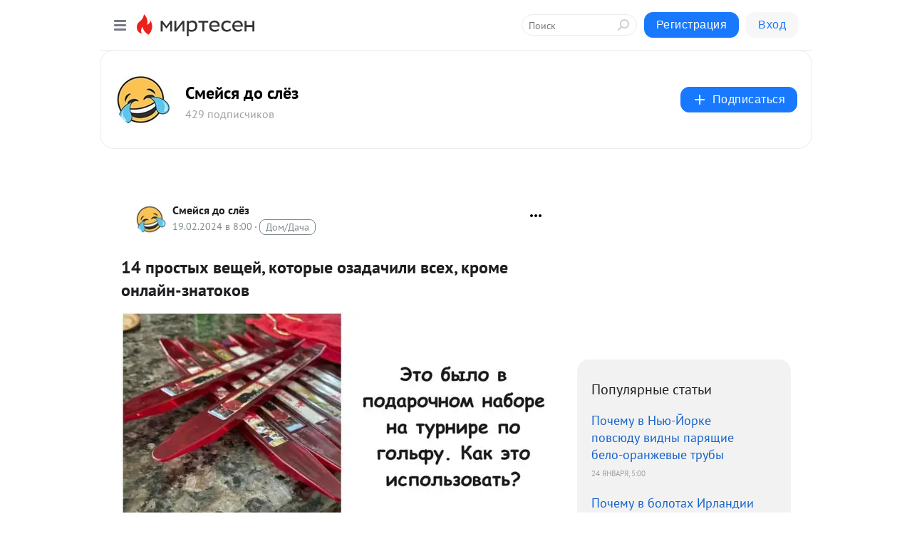

--- FILE ---
content_type: text/html; charset=utf-8
request_url: https://s30881684286.mirtesen.ru/blog/43533262314/14-prostyih-veschey-kotoryie-ozadachili-vseh-krome-onlayn-znatok?utm_referrer=mirtesen.ru
body_size: 30578
content:
<!DOCTYPE html>
<html lang="ru" >
<head>
<meta charset="utf-8" />
<meta name="robots" content="all"/>
<script>window.__SM_COUNTER_ID = 45130;</script>
<title data-react-helmet="true">14 простых вещей, которые озадачили всех, кроме онлайн-знатоков - Смейся до слёз - Медиаплатформа МирТесен</title>
<meta name="viewport" content="width=device-width, initial-scale=1"/>

<meta data-react-helmet="true" name="description" content="Вот знаете, есть такие всезнайки, которые прям раздражают. Наверняка у каждого был такой одноклассник или одногруппник. Но иногда такие люди очень даже кстати: например, когда вам нужно срочно узнать ответ на какой-то вопрос, а интернет никак не может помочь. Вот тогда и пригождаются такие знатоки. - 19 февраля - 43533262314 - Медиаплатформа МирТесен"/><meta data-react-helmet="true" name="keywords" content="одноклассники, однокурсники, соседи, сослуживцы, мир тесен, земляки, старые друзья, география, блоги домов, события вокруг, социальная сеть, карта, дом, работа, web 2.0"/><meta data-react-helmet="true" property="og:image" content="https://r2.mt.ru/r18/photoA15F/20713018132-0/jpg/bp.jpeg"/><meta data-react-helmet="true" property="og:image:width" content="1200"/><meta data-react-helmet="true" property="og:image:height" content="628"/><meta data-react-helmet="true" property="og:image:alt" content="14 простых вещей, которые озадачили всех, кроме онлайн-знатоков - Смейся до слёз - Медиаплатформа МирТесен"/><meta data-react-helmet="true" property="twitter:image" content="https://r2.mt.ru/r18/photoA15F/20713018132-0/jpg/bp.jpeg"/><meta data-react-helmet="true" property="vk:image" content="https://r2.mt.ru/r18/photoA15F/20713018132-0/jpg/bp.jpeg"/><meta data-react-helmet="true" property="og:description" content="Вот знаете, есть такие всезнайки, которые прям раздражают. Наверняка у каждого был такой одноклассник или одногруппник. Но иногда такие люди очень даже кстати: например, когда вам нужно срочно узнать ответ на какой-то вопрос, а интернет никак не может помочь. Вот тогда и пригождаются такие знатоки. - 19 февраля - 43533262314 - Медиаплатформа МирТесен"/><meta data-react-helmet="true" property="twitter:description" content="Вот знаете, есть такие всезнайки, которые прям раздражают. Наверняка у каждого был такой одноклассник или одногруппник. Но иногда такие люди очень даже кстати: например, когда вам нужно срочно узнать ответ на какой-то вопрос, а интернет никак не может помочь. Вот тогда и пригождаются такие знатоки. - 19 февраля - 43533262314 - Медиаплатформа МирТесен"/><meta data-react-helmet="true" property="og:site_name" content="Смейся до слёз - МирТесен"/><meta data-react-helmet="true" property="og:site" content="Смейся до слёз - МирТесен"/><meta data-react-helmet="true" property="og:type" content="article"/><meta data-react-helmet="true" property="og:url" content="https://do-slez.com/chto-eto-za-shtuka/18546-14-prostyh-veschej-kotorye-ozadachili-vseh-krome-onlajn-znatokov.html"/><meta data-react-helmet="true" property="og:title" content="14 простых вещей, которые озадачили всех, кроме онлайн-знатоков - Смейся до слёз - Медиаплатформа МирТесен"/><meta data-react-helmet="true" property="twitter:card" content="summary_large_image"/><meta data-react-helmet="true" property="twitter:title" content="14 простых вещей, которые озадачили всех, кроме онлайн-знатоков - Смейся до слёз - Медиаплатформа МирТесен"/><meta data-react-helmet="true" http-equiv="X-UA-Compatible" content="IE=edge"/><meta data-react-helmet="true" name="viewport" content="width=device-width, initial-scale=1"/><meta data-react-helmet="true" name="yandex_direct" content="1"/><meta data-react-helmet="true" name="yandex-verification" content=""/>
<link data-react-helmet="true" rel="image_src" href="https://r2.mt.ru/r18/photoA15F/20713018132-0/jpg/bp.jpeg"/><link data-react-helmet="true" rel="canonical" href="https://do-slez.com/chto-eto-za-shtuka/18546-14-prostyh-veschej-kotorye-ozadachili-vseh-krome-onlajn-znatokov.html"/><link data-react-helmet="true" rel="index" href="https://s30881684286.mirtesen.ru"/><link data-react-helmet="true" rel="alternate" type="application/atom+xml" title="Смейся до слёз - МирТесен" href="https://s30881684286.mirtesen.ru/blog/atom"/><link data-react-helmet="true" rel="alternate" type="application/atom+xml" title="Смейся до слёз - МирТесен" href="https://s30881684286.mirtesen.ru/blog/rss"/><link data-react-helmet="true" rel="icon" href="/favicon.ico" type="image/x-icon" sizes="16x16"/><link data-react-helmet="true" rel="shortcut icon" href="/favicon.ico" type="image/x-icon" sizes="16x16"/>

<link rel="stylesheet" href="https://alpha.mirtesen.ru/assets/modern/bundle.async.390fc67b829a9a691b15.css" media="print" onload="this.media='all'">
<link rel="stylesheet" href="https://alpha.mirtesen.ru/assets/modern/bundle.blog.e2791309848d57543770.css" />
</head>
<body >



<div id="root"><div class="app blog-post-page"><div id="layout" class="blog-post-layout"><div id="main-container" class="not-admin"><header id="header"><div class="header-wrapper" style="width:auto"><div class="header-container"><div class="header"><div class="header__navigation"></div></div></div></div></header><div id="three-column-container"><div id="very-left-column" class=""><div class="sticky-wrap" style="left:0"><div class="sticky__content"><div class="left-menu"><div class="left-menu__blog"><div class="left-menu__item left-menu__blog-item"><div class="left-menu__item_title left-menu__item_header">Смейся до слёз</div><a class="left-menu__item_element" href="https://mt.do-slez.com">Главная</a><a class="left-menu__item_element" href="https://mt.do-slez.com/blog">Блог</a></div><div class="left-menu__item left-menu__blog-item"><div class="left-menu__item_title left-menu__item_header"></div><i class="left-menu__item_delimiter"></i><a class="left-menu__item_element" href="https://s30881684286.mirtesen.ru/blog/latest">Новые</a><a class="left-menu__item_element" href="https://s30881684286.mirtesen.ru/blog/interesting">Лучшие</a><a class="left-menu__item_element" href="https://s30881684286.mirtesen.ru/blog/commented">Обсуждаемые</a><a class="left-menu__item_element" href="https://s30881684286.mirtesen.ru/comments">Комментарии</a><a class="left-menu__item_element" href="https://s30881684286.mirtesen.ru/people">Участники сайта</a></div></div><div class="left-menu__item" id="topics-menu"><div class="left-menu__item_title" id="topics-menu-title">Рубрики</div><a class="left-menu__item_element" href="//mirtesen.ru/topic/cooking?utm_medium=from_left_sidebar"><span><img src="//static.mtml.ru/images/topics/cooking.svg" alt="cooking" loading="lazy" width="16" height="16"/></span><span>Кулинария</span></a><a class="left-menu__item_element" href="//mirtesen.ru/topic/family?utm_medium=from_left_sidebar"><span><img src="//static.mtml.ru/images/topics/family.svg" alt="family" loading="lazy" width="16" height="16"/></span><span>Дети и семья</span></a><a class="left-menu__item_element" href="//mirtesen.ru/topic/show?utm_medium=from_left_sidebar"><span><img src="//static.mtml.ru/images/topics/show.svg" alt="show" loading="lazy" width="16" height="16"/></span><span>Шоу-бизнес</span></a><a class="left-menu__item_element" href="//mirtesen.ru/topic/politics?utm_medium=from_left_sidebar"><span><img src="//static.mtml.ru/images/topics/politics.svg" alt="politics" loading="lazy" width="16" height="16"/></span><span>Политика</span></a><a class="left-menu__item_element" href="//mirtesen.ru/topic/health?utm_medium=from_left_sidebar"><span><img src="//static.mtml.ru/images/topics/health.svg" alt="health" loading="lazy" width="16" height="16"/></span><span>Здоровье</span></a><button class="left-menu__item_button">Показать все<svg class="svg-icon"><use href="/images/icons.svg?v=1769690#angle-down"></use></svg></button></div><div class="left-menu__item"><div class="left-menu__item_title left-menu__item_header"><a href="https://mirtesen.ru/" class="left-menu__item_title-anchor">Моя лента</a></div><a href="https://mirtesen.ru/chats" class="left-menu__item_element left-menu__item_element_chat" target="_self"><span><img src="//static.mtml.ru/images/icons_v2/chats.svg" alt="ЧАТЫ" loading="lazy" width="16" height="16"/></span><span id="chats-tooltip">ЧАТЫ</span></a><a href="https://mirtesen.ru/polls" class="left-menu__item_element left-menu__item_element_poll" target="_self"><span><img src="//static.mtml.ru/images/icons_v2/vote.svg" alt="Опросы" loading="lazy" width="28" height="28"/></span><span id="polls-tooltip">Опросы</span></a><a href="https://mirtesen.ru/bloggers" class="left-menu__item_element" target="_self"><span><img src="//static.mtml.ru/images/icons_v2/IconBloggersColor.svg" alt="Блогеры" loading="lazy" width="17" height="17"/></span><span id="bloggers-tooltip">Блогеры</span></a><a href="https://mirtesen.ru/user-posts" class="left-menu__item_element" target="_self"><span><img src="//static.mtml.ru/images/icons_v2/IconUserContent.svg" alt="Глас народа" loading="lazy" width="16" height="16"/></span><span id="user-posts-tooltip">Глас народа</span></a><a href="https://mirtesen.ru/popular/liked" class="left-menu__item_element" target="_self"><span><img src="//static.mtml.ru/images/icons_v2/IconPopularColor.svg" alt="Популярное" loading="lazy" width="13" height="16"/></span><span id="popular-posts-tooltip">Популярное</span></a><a href="https://mirtesen.ru/popular/commented" class="left-menu__item_element" target="_self"><span><img src="//static.mtml.ru/images/icons_v2/IconDiscussColor.svg" alt="Обсуждаемое" loading="lazy" width="14" height="14"/></span><span id="commented-posts-tooltip">Обсуждаемое</span></a></div><div class="left-menu__item" id="common-menu"><a href="https://k41tv.app.link/sidebarlink" class="btn btn-primary btn-primary_left-menu" target="_blank" id="app-tooltip"><svg class="svg"><use href="/images/icons.svg#app-icon"></use></svg><span class="left-menu__item_element-text">Мессенджер МТ</span></a><a href="https://info.mirtesen.ru/about" class="left-menu__item_element" target="_blank"><span><img src="//static.mtml.ru/images/icons_v2/IconAbout.svg" alt="О компании" loading="lazy" width="9" height="14"/></span><span class="left-menu__item_element-text">О компании</span></a><a href="https://info.mirtesen.ru/glagol" class="left-menu__item_element" target="_blank"><span><img src="//static.mtml.ru/images/icons_v2/icon-glagol.svg" alt="О редакции ГлагоL" loading="lazy" width="8" height="13"/></span><span class="left-menu__item_element-text">О редакции ГлагоL</span></a><a href="https://info.mirtesen.ru/news" class="left-menu__item_element" target="_blank"><span><img src="//static.mtml.ru/images/icons_v2/IconNews.svg" alt="Новости" loading="lazy" width="16" height="14"/></span><span class="left-menu__item_element-text">Новости</span></a><a href="https://info.mirtesen.ru/partners" class="left-menu__item_element" target="_blank"><span><img src="//static.mtml.ru/images/icons_v2/IconPartners.svg" alt="Партнерам" loading="lazy" width="16" height="13"/></span><span class="left-menu__item_element-text">Партнерам</span></a><a href="https://info.mirtesen.ru/promo" class="left-menu__item_element" target="_blank"><span><img src="//static.mtml.ru/images/icons_v2/IconAdvertizing.svg" alt="Рекламодателям" loading="lazy" width="17" height="16"/></span><span class="left-menu__item_element-text">Рекламодателям</span></a><a href="https://mirtesen.ru/feedback/report" class="left-menu__item_element" target="_blank"><span><img src="//static.mtml.ru/images/icons_v2/IconFeedback.svg" alt="Обратная связь" loading="lazy" width="16" height="13"/></span><span class="left-menu__item_element-text">Обратная связь</span></a><a href="https://mirtesen.ru/feedback/report/spam" class="left-menu__item_element" target="_blank"><span><img src="//static.mtml.ru/images/icons_v2/IconSpam.svg" alt="Пожаловаться на спам" loading="lazy" width="15" height="14"/></span><span class="left-menu__item_element-text">Пожаловаться на спам</span></a><a href="https://info.mirtesen.ru/agreement" class="left-menu__item_element" target="_blank"><span><img src="//static.mtml.ru/images/icons_v2/IconAgreement.svg" alt="Соглашение" loading="lazy" width="15" height="16"/></span><span class="left-menu__item_element-text">Соглашение</span></a><a href="https://info.mirtesen.ru/recommendation_rules" class="left-menu__item_element" target="_blank"><span><img src="//static.mtml.ru/images/icons_v2/IconAgreement.svg" alt="Рекомендательные технологии" loading="lazy" width="15" height="16"/></span><span class="left-menu__item_element-text">Рекомендательные технологии</span></a></div></div><p class="recommendation-tech">На информационном ресурсе применяются <a href="https://info.mirtesen.ru/recommendation_rules">рекомендательные технологии</a> (информационные технологии предоставления информации на основе сбора, систематизации и анализа сведений, относящихся к предпочтениям пользователей сети &quot;Интернет&quot;, находящихся на территории Российской Федерации)</p><div class="mt-tizer-ad-block"><div class="partner-block-wrapper"><div id="unit_99821"></div></div></div></div></div></div><div id="content-container"><div id="secondary-header" class="secondary-header secondary-header_blog"><div class="secondary-header__middle"><div id="secondary-header-logo" class="secondary-header__logo-outer"><div class="secondary-header__logo-wrap"><a class="userlogo userlogo_xl" href="https://mt.do-slez.com?utm_referrer=mirtesen.ru" title="" target="" data-rjs="2"></a></div></div><div class="secondary-header__title-wrap"><div class="secondary-header__title-subscribers"><h2 class="secondary-header__title"><a class="secondary-header__title-link" href="https://mt.do-slez.com?utm_referrer=mirtesen.ru" style="color:#000" rel="nofollow">Смейся до слёз</a></h2><i class="secondary-header__subscribers">429 подписчиков</i></div></div><div><div id="mt-dropdown-menu" class="mt-dropdown-menu"><button appearance="btn" title="Подписаться" type="button" class="mt-dropdown-menu__btn btn btn-primary"><svg class="svg-icon"><use href="/images/icons.svg?v=1769690#cross"></use></svg>Подписаться</button></div></div></div></div><div class="blog-post-item blog-post-item_tile"><div id="double-column-container"><div id="right-column"><div class="partner-block-wrapper"><div id="unit_103944"></div></div><div class="right-column-posts"><h3 class="right-column-posts__title">Популярные статьи</h3><ul class="right-column-posts_list"><li class="right-column-posts_list_item"><a href="//s30881684286.mirtesen.ru/blog/43721260966?utm_referrer=mirtesen.ru&amp;utm_medium=from_block_popular_articles" class="right-column-posts_list_item__link"><span class="right-column-posts_list_item__title">Почему в Нью-Йорке повсюду видны парящие бело-оранжевые трубы</span><span class="right-column-posts_list_item__date"></span></a></li><li class="right-column-posts_list_item"><a href="//s30881684286.mirtesen.ru/blog/43642586036?utm_referrer=mirtesen.ru&amp;utm_medium=from_block_popular_articles" class="right-column-posts_list_item__link"><span class="right-column-posts_list_item__title">Почему в болотах Ирландии постоянно находят сливочное масло</span><span class="right-column-posts_list_item__date"></span></a></li><li class="right-column-posts_list_item"><a href="//s30881684286.mirtesen.ru/blog/43813850240?utm_referrer=mirtesen.ru&amp;utm_medium=from_block_popular_articles" class="right-column-posts_list_item__link"><span class="right-column-posts_list_item__title">Для чего на обратной стороне керамической плитки есть стрелка</span><span class="right-column-posts_list_item__date"></span></a></li></ul></div><div class="partner-block-wrapper"><div id="unit_103939"></div></div><div class="right-column-comments right-column-comments_blog"><h3 class="right-column-comments__title">Свежие комментарии</h3><ul class="right-column-comments-list"><li class="right-column-comments-item"><a href="https://mirtesen.ru/people/988428427" class="right-column-comments-item__author"><span class="userlogo userlogo_s" href="" style="background:linear-gradient(hsl(24, 100%, 50%), hsl(54, 80%, 50%))" target="">EV</span><div class="right-column-comments-item__author__info"><i class="right-column-comments-item__author__name" style="color:hsl(39, 70%, 50%)">Evgeni Velesik</i><i class="right-column-comments-item__pubdate"></i></div></a><div class="right-column-comments-item__post"><span class="right-column-comments-item__post__message">А у нас пар стравливают так, что шум как от авиационного двигателя у тебя над головой!</span><span class="right-column-comments-item__post__title">Почему в Нью-Йорк...</span></div></li><li class="right-column-comments-item"><a href="https://mirtesen.ru/people/604044272" class="right-column-comments-item__author"><span class="userlogo userlogo_s" href="" style="background:linear-gradient(hsl(244, 100%, 50%), hsl(274, 80%, 50%))" target="">НК</span><div class="right-column-comments-item__author__info"><i class="right-column-comments-item__author__name" style="color:hsl(259, 70%, 50%)">Наталья Конева</i><i class="right-column-comments-item__pubdate"></i></div></a><div class="right-column-comments-item__post"><span class="right-column-comments-item__post__message">Не насечки, а ребра!!! Грамотей! Бывает и гладкая.,,</span><span class="right-column-comments-item__post__title">Для чего на армат...</span></div></li><li class="right-column-comments-item"><a href="https://mirtesen.ru/people/604044272" class="right-column-comments-item__author"><span class="userlogo userlogo_s" href="" style="background:linear-gradient(hsl(244, 100%, 50%), hsl(274, 80%, 50%))" target="">НК</span><div class="right-column-comments-item__author__info"><i class="right-column-comments-item__author__name" style="color:hsl(259, 70%, 50%)">Наталья Конева</i><i class="right-column-comments-item__pubdate"></i></div></a><div class="right-column-comments-item__post"><span class="right-column-comments-item__post__message">Конечно согласна! А не долиной платить или леонтьеву бешеные гонорары! И не чиновникам во власти!! (Особенно видя рез...</span><span class="right-column-comments-item__post__title">Зарплаты пилотов ...</span></div></li></ul></div><div class="partner-block-wrapper"><div id="unit_99810"></div></div><div class="partner-block-wrapper"><div id="unit_95080"></div></div><div class="sticky2" style="top:30px"><div class="partner-block-wrapper"><div id="unit_103947"></div></div></div></div><div id="content-column" class="content-column"><div class="adfox-top"><div class="partner-block-wrapper"><div id="unit_99815"></div></div><div class="partner-block-wrapper"><div id="unit_99815"></div></div></div><article class="blog-post" id="post_43533262314" itemscope="" itemType="http://schema.org/NewsArticle"><meta itemscope="" itemProp="mainEntityOfPage" itemType="https://schema.org/WebPage" itemID="https://do-slez.com/chto-eto-za-shtuka/18546-14-prostyh-veschej-kotorye-ozadachili-vseh-krome-onlajn-znatokov.html" content=""/><meta itemProp="datePublished" content="2024-02-19T08:00:01.000Z"/><meta itemProp="dateModified" content="2024-02-19T08:00:01.000Z"/><span itemscope="" itemType="https://schema.org/Organization" itemProp="publisher"><meta itemProp="name" content="Смейся до слёз"/><span itemscope="" itemType="https://schema.org/ImageObject" itemProp="logo"><meta itemProp="url" content="//mtdata.ru/u5/photo9233/20062640848-0/original.jpeg"/></span></span><meta itemProp="image" content="https://r2.mt.ru/r18/photoA15F/20713018132-0/jpg/bp.jpeg"/><div class="blog-post__header"><div class="blog-post__author" rel="author"><span class="blog-post__author-avatar"><a class="userlogo" href="//s30881684286.mirtesen.ru?utm_referrer=mirtesen.ru" title="" target="_self" data-rjs="2"></a></span><div><a class="blog-post__author-name" href="//s30881684286.mirtesen.ru" target="_blank"><span itemProp="author">Смейся до слёз</span></a><div class="blog-post__info"><div class="blog-post__pubdate"></div><h3 class="blog-post__topic-category-wrapper"><a class="blog-post__topic-category" href="//mirtesen.ru/topic/home?utm_medium=from_headline_topic_button"><span>Дом/Дача</span></a></h3></div></div></div><div><button title="Подписаться" class="btn blog-post__header-subscribe btn-primary">Подписаться</button></div><div id="mt-dropdown-menu" class="mt-dropdown-menu context-dropdown"><button type="button" class="mt-dropdown-menu__btn"><svg class="svg-icon"><use href="/images/icons.svg?v=1769690#more"></use></svg></button></div></div><h1 class="blog-post__title" itemProp="headline">14 простых вещей, которые озадачили всех, кроме онлайн-знатоков</h1><div class="partner-block-wrapper"><div id="unit_103965"></div></div><div class="blog-post__text" itemProp="articleBody"><div class="ui-rss-img-first"><p><img class="POST_IMAGE " src="https://r2.mt.ru/r18/photoA15F/20713018132-0/jpg/bp.webp" alt=""width="620"height="auto"loading="lazy"/></p></div><div class="ui-rss-text"><p><p>Вот знаете, есть такие всезнайки, которые прям раздражают. Наверняка у каждого был такой одноклассник или одногруппник. Но иногда такие люди очень даже кстати: например, когда вам нужно срочно узнать ответ на какой-то вопрос, а интернет никак не может помочь. Вот тогда и пригождаются такие знатоки. В группе "Что за штука?<div id="unit_101877"><a href="https://smi2.ru/" ></a></div>
<script type="text/javascript" charset="utf-8">
  (function() {
    var sc = document.createElement('script'); sc.type = 'text/javascript'; sc.async = true;
    sc.src = '//smi2.ru/data/js/101877.js'; sc.charset = 'utf-8';
    var s = document.getElementsByTagName('script')[0]; s.parentNode.insertBefore(sc, s);
  }());
</script>" им всегда рады.</p><p>1. Что это на этом автомобиле?</p><p><img class="POST_IMAGE " src="https://r5.mt.ru/r18/photo2268/20605309528-0/jpg/bp.webp"  alt=""width="620"height="auto"loading="lazy"/><br /></p><p style="text-align:center;"><a href="https://www.reddit.com/r/whatisit/comments/1asgdr7/not_being_paranoid/" target="_blank" rel="nofollow ugc noreferrer noopener">reddit</a></p><p>Это антенна</p><p>2. Увидел эту штуку возле мусора на улице. Тяжелая. Что это?</p><p><img class="POST_IMAGE " src="https://r5.mt.ru/r18/photo50C5/20497600924-0/jpg/bp.webp"  alt=""width="620"height="auto"loading="lazy"/><br /></p><p style="text-align:center;"><a href="https://www.reddit.com/r/whatisit/comments/1ashm4w/on_nyc_street/" target="_blank" rel="nofollow ugc noreferrer noopener">reddit</a></p><p>Это модная вытяжка на кухню</p><p>3. Нашла стекляшку, которая меняет цвет под разным ракурсом. Что это?</p><p><img class="POST_IMAGE " src="https://r4.mt.ru/r18/photo44E3/20389892320-0/jpg/bp.webp"  alt=""width="620"height="auto"loading="lazy"/><br /></p><p style="text-align:center;"><a href="https://www.reddit.com/r/whatisthisthing/comments/mfxi2a/found_this_piece_of_glass_that_changes_depending/" target="_blank" rel="nofollow ugc noreferrer noopener">reddit</a></p><p>Это дихроичный стеклянный фильтр, используемый для цветокоррекции в фотопринтерах</p><div>{reklama}</div><p>4. Что это за зеленый кусок пластика? </p><p><img class="POST_IMAGE " src="https://r4.mt.ru/r18/photoF390/20612965169-0/jpg/bp.webp"  alt=""width="620"height="auto"loading="lazy"/><br /></p><p style="text-align:center;"><a href="https://www.reddit.com/r/whatisthisthing/comments/mrj4ts/what_is_this_green_piece_of_plastic_google_search/" target="_blank" rel="nofollow ugc noreferrer noopener">reddit</a></p><p>Такие штуки используют в бассейне, чтобы дети учились нырять и доставали их со дна</p><p>5. Что за приспособление я увидел на ферме в США?</p><p><img class="POST_IMAGE " src="https://r3.mt.ru/r18/photo91F0/20836038018-0/jpg/bp.webp"  alt=""width="620"height="auto"loading="lazy"/><br /></p><p style="text-align:center;"><a href="https://www.reddit.com/r/whatisthisthing/comments/mbv8ma/what_is_this_stand_found_in_a_farm_in_missouri_usa/" target="_blank" rel="nofollow ugc noreferrer noopener">reddit</a></p><p>Это самодельная подставка под выпивку (стаканы или бутылки)</p><p>6. Что за штуку мы нашли? Стеклянная с зеленым пластиком</p><p><img class="POST_IMAGE " src="https://r3.mt.ru/r18/photo2EB0/20059110867-0/jpg/bp.webp"  alt=""width="620"height="auto"loading="lazy"/><br /></p><p style="text-align:center;"><a href="https://www.reddit.com/r/whatisthisthing/comments/mqckp2/witt_found_deep_inside_of_a_recliner_its_made_of/" target="_blank" rel="nofollow ugc noreferrer noopener">reddit</a></p><p>Это для сбора сока клена</p><div>{reklama2}</div><p>7. Что за непонятная коробка/шкатулка с маленькими часами в крышке?</p><p><img class="POST_IMAGE " src="https://r.mt.ru/r18/photo68E0/20505256565-0/jpg/bp.webp"  alt=""width="620"height="auto"loading="lazy"/><br /></p><p style="text-align:center;"><a href="https://www.reddit.com/r/whatisthisthing/comments/mqpzx8/found_when_moving_nicely_made_wooden_box_with_a/" target="_blank" rel="nofollow ugc noreferrer noopener">reddit</a></p><p>Это винтажный настольный органайзер. Маленькие ящички предназначены для визитных карточек, а большие - для стандартных конвертов</p><p>8. Что за кольцо с ручками?</p><p><img class="POST_IMAGE " src="https://r3.mt.ru/r18/photoC500/20728329414-0/jpg/bp.webp"  alt=""width="620"height="auto"loading="lazy"/><br /></p><p style="text-align:center;"><a href="https://www.reddit.com/r/whatisthisthing/comments/mq1pd4/ring_with_two_handles_and_two_rails_possible/" target="_blank" rel="nofollow ugc noreferrer noopener">reddit</a></p><p>Это для переноски форм для запекания</p><p>9. Что за необычный сотейник?</p><p><img class="POST_IMAGE " src="https://r2.mt.ru/r18/photoD23D/20174475112-0/jpg/bp.webp"  alt=""width="620"height="auto"loading="lazy"/><br /></p><p style="text-align:center;"><a href="https://www.reddit.com/r/whatisthisthing/comments/mjaqdo/what_is_this_tiny_saucepan_thing_my_husband/" target="_blank" rel="nofollow ugc noreferrer noopener">reddit</a></p><p>Это для приготовления яйца-пашот или типа того: снизу наливается вода, а сверху разбивается яйцо</p><div>{reklama3}</div><p>10. Это было в подарочном наборе на турнире по гольфу. Как это использовать?</p><p><img class="POST_IMAGE " src="https://r1.mt.ru/r18/photo6F10/20397547961-0/jpg/bp.webp"  alt=""width="620"height="auto"loading="lazy"/><br /></p><p style="text-align:center;"><a href="https://www.reddit.com/r/whatisthisthing/comments/y6d6b4/these_were_included_in_a_memorial_golf_tournament/" target="_blank" rel="nofollow ugc noreferrer noopener">reddit</a></p><p>Это мультиинструмент из гибкого пластика, который не царапает стекло и металл.<div id="unit_103919"><a href="https://smi2.ru/" ></a></div>
<script type="text/javascript" charset="utf-8">
  (function() {
    var sc = document.createElement('script'); sc.type = 'text/javascript'; sc.async = true;
    sc.src = '//smi2.ru/data/js/103919.js'; sc.charset = 'utf-8';
    var s = document.getElementsByTagName('script')[0]; s.parentNode.insertBefore(sc, s);
  }());
</script> Согласно одному из производителей подобных, его используют для подбивания свеженанесенного герметика и соскабливания старого; стекольщики - чтобы проталкивать винил в оконные каналы; маляры - в качестве палочек для смешивания; а установщики автостекла - для установки или удаления стекла из резиновых прокладок. Как это используют гольфисты - достоверно не известно.</p><p>11. Для чего эта клипса/прищепка?</p><p><img class="POST_IMAGE " src="https://r1.mt.ru/r18/photoF69E/20620620810-0/jpg/bp.webp"  alt=""width="620"height="auto"loading="lazy"/><br /></p><p style="text-align:center;"><a href="https://www.reddit.com/r/whatisthisthing/comments/mp1xy6/this_silver_tweezy_thing_with_triangle_notches/" target="_blank" rel="nofollow ugc noreferrer noopener">reddit</a></p><p>Это чтобы скреплять бумаги/документы вместе</p><p>12. Что за штука? Какое-то кухонное приспособление?</p><p><img class="POST_IMAGE " src="https://r1.mt.ru/r18/photoFBD5/20843693659-0/jpg/bp.webp"  alt=""width="620"height="auto"loading="lazy"/><br /></p><p style="text-align:center;"><a href="https://www.reddit.com/r/whatisthisthing/comments/mbsebi/kitchen_item_plastic_each_about_300g_in_weight/" target="_blank" rel="nofollow ugc noreferrer noopener">reddit</a></p><p>Это просто органайзер/подставка для ручек</p><div>{reklama4}</div><p>13. Нам подарили это на рождение ребенка, но как это использовать?</p><p><img class="POST_IMAGE " src="https://r5.mt.ru/r18/photo506F/20512912206-0/jpg/bp.webp"  alt=""width="620"height="auto"loading="lazy"/><br /></p><p style="text-align:center;"><a href="https://www.reddit.com/r/whatisthisthing/comments/k95b1x/someone_was_gifted_this_for_a_new_baby_with_no/" target="_blank" rel="nofollow ugc noreferrer noopener">reddit</a></p><p>Это дверной глушитель. Он обхватывает и закрывает защелку на двери, чтобы она не защелкивалась, а резина также заставляет дверь открываться и закрываться бесшумно. Ремешки проходят вокруг дверной ручки с каждой стороны.</p><p><img class="POST_IMAGE " src="https://r1.mt.ru/r18/photo93D7/20959057904-0/jpg/bp.webp"  alt=""width="620"height="auto"loading="lazy"/><br /></p><p>14. Что это за кнопки на полу под раковинами в университетском туалете? Кажется, ничего не происходит, если нажать</p><p><img class="POST_IMAGE " src="https://r3.mt.ru/r18/photo131A/20405203602-0/jpg/bp.webp"  alt=""width="620"height="auto"loading="lazy"/><br /></p><p style="text-align:center;"><a href="https://www.reddit.com/r/whatisthisthing/comments/ypyb3l/what_are_these_buttons_on_the_floor_under_the/" target="_blank" rel="nofollow ugc noreferrer noopener">reddit</a></p><p> Раньше ставили такие педальные клапаны для смесителя, которые теперь заменяют на ручные датчики на смесителе</p></p></div><p>&nbsp;</p></div><div id="panda_player" class="panda-player"></div><div class="blog-post__source"><a href="https://s30881684286.mirtesen.ru/url?e=simple_click&amp;blog_post_id=43533262314&amp;url=[base64]" target="_blank">Ссылка на первоисточник</a></div><div class="blog-post__subscribe"><p class="blog-post__subscribe-text">Понравилась статья? Подпишитесь на канал, чтобы быть в курсе самых интересных материалов</p><a href="#" class="btn btn-primary">Подписаться</a></div><ul class="mt-horizontal-menu mt-horizontal-menu_list mt-horizontal-menu_multiline-left post-tags"><li><a href="/hashtags/%D0%A7%D1%82%D0%BE%20%D1%8D%D1%82%D0%BE%20%D0%B7%D0%B0%20%D1%88%D1%82%D1%83%D0%BA%D0%B0" class="tag-label-2 tag-label-2_sm"><span>Что это за штука</span></a><meta itemProp="about" content="Что это за штука"/></li></ul><div class="blog-post__footer"><div class="post-controls"><div><div class="post-actions"><div class="post-actions__push"></div></div></div></div></div><span></span></article><nav class="pagination"><ul class="blog-post__pagination"><li><a href="https://s30881684286.mirtesen.ru/blog/43083168385/15-zabavnyih-sms-perepisok-kotoryie-narochno-ne-pridumayesh?utm_referrer=mirtesen.ru"><span class="blog-post__pagination__arrow">←</span>Предыдущая тема</a></li><li class="blog-post__pagination__symbol"> | </li><li><a href="https://s30881684286.mirtesen.ru/blog/43501436526/15-perepisok-v-messendzherah-kotoryie-vyizovut-na-litse-ulyibku?utm_referrer=mirtesen.ru">Следующая тема<span class="blog-post__pagination__arrow">→</span></a></li></ul></nav><div class="partner-block-wrapper"><div id="unit_103916"></div></div><span></span><div class="adfox-outer blog-post-item__ad-block"><div class="partner-block-wrapper"><div id="unit_99816"></div></div></div></div></div><div class="blog-post-bottom-partners"><div class="partner-block-wrapper"><div id="unit_103941"></div></div><div class="partner-block-wrapper"><div id="unit_95079"></div></div><div class="partner-block-wrapper"><div id="unit_95031"></div></div></div></div></div></div></div><div style="position:fixed;bottom:50px;right:0;cursor:pointer;transition-duration:0.2s;transition-timing-function:linear;transition-delay:0s;z-index:10;display:none"><div id="scroll-top"><div>наверх</div></div></div></div><div></div></div></div>
<div id="messenger-portal" class="messenger-embedded"></div>
<script>window.__PRELOADED_STATE__ = {"blogDomain":{},"promotion":{"popup":{},"activeTab":"platform","sections":{"platform":{"title":"Реклама на Платформе","isMenu":true,"changed":false,"forDevs":true},"settings":{"title":"Настройки рекламы","isMenu":true,"changed":false,"forDevs":true},"item":{"title":"Редактирование объекта","isMenu":false,"changed":false,"forDevs":true},"itemAdd":{"title":"Добавление объекта","isMenu":false,"changed":false,"forDevs":true},"deposit":{"title":"Пополнение баланса","isMenu":false,"changed":false,"forDevs":true},"stats":{"title":"Статистика рекламы","isMenu":true,"changed":false,"forDevs":true}},"changed":{"platform":false,"settings":false,"item":false,"stats":false},"data":{"platform":"","settings":{"currentBalance":0,"spentBalance":0,"groupItem":{"id":null,"status":"STATUS_PENDING","dateStart":null,"dateEnd":null,"fullClicksLimit":null,"dayClicksLimit":null,"clickPrice":null,"utmSource":null,"utmMedium":null,"utmCampaign":null,"targetGeoIds":null,"targetIsMale":null,"targetAgeMin":null,"targetAgeMax":null,"targetTime":null,"title":null,"canChangeStatus":null,"inRotation":false,"fullClicks":0,"dayClicks":0},"blogpostItems":[]},"item":{"id":null,"status":"STATUS_PENDING","dateStart":null,"dateEnd":null,"fullClicksLimit":null,"dayClicksLimit":null,"clickPrice":null,"utmSource":null,"utmMedium":null,"utmCampaign":null,"targetGeoIds":null,"targetIsMale":null,"targetAgeMin":null,"targetAgeMax":null,"targetTime":null,"title":null,"canChangeStatus":null,"inRotation":false,"fullClicks":0,"dayClicks":0},"itemAdd":{"url":null},"deposit":{"value":""},"stats":{"periodFrom":"2026-01-09","periodTo":"2026-01-29"}},"errors":{}},"editComments":{"activeTab":"stats","sections":{"stats":{"title":"Статистика","isMenu":true,"changed":false,"forDevs":true},"settings":{"title":"Настройки","isMenu":true,"changed":false,"forDevs":true}},"changed":{"stats":false,"settings":false},"data":{"stats":{"periodFrom":"2026-01-22","periodTo":"2026-01-29"},"settings":{"applyForCommentsEnabled":0,"commonEnabled":0,"siteEnabled":0,"keyWords":[]}},"errors":{}},"actionVote":{},"header":{"sidebarEnabled":false,"sidebarIsOpen":false},"messageNotifications":{"items":[],"startFrom":0,"nextFrom":0,"hasMoreItems":true,"busy":false},"activityNotifications":{"items":[],"nextFrom":"","hasMoreItems":true,"busy":false},"headerSearch":{"value":"","result":{"people":[],"groups":[],"posts":[]},"isLoading":false,"hasResults":false},"rssEditor":{"editKey":null,"type":"add","loading":{"defaultImage":false},"values":{"maxTextLength":0,"publicationDelay":0,"useFullText":false,"useShortDesctiption":false,"ignoreMediaTags":false,"rssSourceLink":"","autoRefreshImportedThemes":false,"pregTemplateTextSearch":"","pregTemplateTextChange":"","xpathLongText":"","xpathImage":"","showCategory":"","importCategory":"","keepImages":false,"keepLinks":false,"keepIframes":false,"useEmbedCode":false,"useYandexTurbo":false,"addYandexGenreTags":false,"loadingTimout":0,"hideSourceLink":false,"defaultImage":""}},"telegramEditor":{"editKey":null,"type":"add","values":{"username":null,"signature":""}},"auth":{"user":null,"groupPrivileges":{},"viewedTooltips":{}},"authForm":{"isBusy":false,"widgetId":"0","instances":{"0":{"isOpen":false,"activeTab":"login","callAndSmsLimits":{"apiLimits":{"smsAllowed":true,"callAllowed":true,"smsTimeLimitExceededMsg":"","callTimeLimitExceededMsg":""},"timers":{}},"params":{"login":{"phone":"","code":"","mode":"SMS","step":"","errorMap":{}},"loginByEmail":{"email":"","password":"","remember":"on","step":"","errorMap":{}},"registration":{"name":"","lastname":"","email":"","phone":"","code":"","mode":"SMS","step":"","errorMap":{}},"registrationByEmail":{"email":"","name":"","phone":"","code":"","mode":"SMS","step":"","errorMap":{}},"password":{"email":"","errorMap":{}}}}}},"blogModerators":{"staff":[],"popup":{"popupType":null,"userInfo":null},"errors":{},"radioBtnValue":null},"logoEditor":{"image":null,"allowZoomOut":false,"position":{"x":0.5,"y":0.5},"scale":1,"rotate":0,"borderRadius":0,"width":100,"height":100,"border":0,"isEmpty":true,"type":"blog"},"headerBackgroundEditor":{"image":null,"type":"blog","allowZoomOut":false,"position":{"x":0.5,"y":0.5},"scale":1,"rotate":0,"borderRadius":0,"blogHeight":240,"profileHeight":240,"border":0,"isEmpty":true},"titleEditor":{"title":""},"secondaryHeader":{"logoSwitcher":false,"titleSwitcher":false,"backgroundSwitcher":false,"logoEditor":false,"titleEditor":false,"backgroundEditor":false},"blogMenuSettings":{"isChanged":false,"menuItems":[],"currentIndex":null,"menuItem":{},"staticWidgetsToRemove":[],"context":{"add":{"title":"Добавление раздела","saveButton":"Добавить"},"edit":{"title":"Раздел: ","saveButton":"Сохранить","remove":"Удалить раздел"}},"errors":{}},"siteSettings":{},"siteSettingsLeftMenu":{"sitesDropdown":false},"promotionLeftMenu":{},"editCommentsLeftMenu":{},"blogPostList":{"searchValue":"","search":{"results":[],"page":0,"hasMore":true,"isLoading":false},"blogPostList":[],"hasMoreItems":true,"page":1,"title":"","tag":"","period":"","before":"","after":"","status":"","sort":""},"blogPostEditor":{"id":null,"title":"","text":"","inProcess":false,"sign":"","disableComments":false,"tags":[],"tagSuggestions":[],"errors":[],"publishTime":null,"referenceUrl":"","nextBtnUrl":"","pushBtnUrl":"","pushBtnText":"","doFollowLinks":0,"pulse":0,"draft":false,"preloaderVisible":true,"errorMessage":{"isVisible":false,"text":"Произошла ошибка. Попробуйте еще раз или свяжитесь со службой поддержки."},"showPollEditor":false,"pollTab":"default","sentToModeration":false,"foundPolls":[],"foundPollsOffset":0,"hasMorePolls":true,"pollId":null},"actionModifyPostPopup":{"isOpen":false,"popupType":"","id":null,"deletedList":{},"approveList":{}},"rightColumnPosts":[{"id":43721260966,"title":"Почему в Нью-Йорке повсюду видны парящие бело-оранжевые трубы","url":"//s30881684286.mirtesen.ru/blog/43721260966?utm_referrer=mirtesen.ru","seo_url":"//s30881684286.mirtesen.ru/blog/43721260966?utm_referrer=mirtesen.ru","canonical_url":"//s30881684286.mirtesen.ru/blog/43721260966?utm_referrer=mirtesen.ru","created":1769230868,"date":1769230816,"publish_time":null,"status":"STATUS_ACTIVE","isTitleHidden":false,"formattedDates":{"iso":"2026-01-24T05:00:16.000Z","ver1":"24 января, 8:00","ver2":"24.01.2026 в 8:00","ver3":"24 янв., 8:00"},"images":[],"videos":[],"shared_post":null,"mentionedPersons":null},{"id":43642586036,"title":"Почему в болотах Ирландии постоянно находят сливочное масло","url":"//s30881684286.mirtesen.ru/blog/43642586036?utm_referrer=mirtesen.ru","seo_url":"//s30881684286.mirtesen.ru/blog/43642586036?utm_referrer=mirtesen.ru","canonical_url":"//s30881684286.mirtesen.ru/blog/43642586036?utm_referrer=mirtesen.ru","created":1769234490,"date":1769234426,"publish_time":null,"status":"STATUS_ACTIVE","isTitleHidden":false,"formattedDates":{"iso":"2026-01-24T06:00:26.000Z","ver1":"24 января, 9:00","ver2":"24.01.2026 в 9:00","ver3":"24 янв., 9:00"},"images":[],"videos":[],"shared_post":null,"mentionedPersons":null},{"id":43813850240,"title":"Для чего на обратной стороне керамической плитки есть стрелка","url":"//s30881684286.mirtesen.ru/blog/43813850240?utm_referrer=mirtesen.ru","seo_url":"//s30881684286.mirtesen.ru/blog/43813850240?utm_referrer=mirtesen.ru","canonical_url":"//s30881684286.mirtesen.ru/blog/43813850240?utm_referrer=mirtesen.ru","created":1769151681,"date":1769151606,"publish_time":null,"status":"STATUS_ACTIVE","isTitleHidden":false,"formattedDates":{"iso":"2026-01-23T07:00:06.000Z","ver1":"23 января, 10:00","ver2":"23.01.2026 в 10:00","ver3":"23 янв., 10:00"},"images":[],"videos":[],"shared_post":null,"mentionedPersons":null}],"rightColumnComments":[{"id":128183474,"text":"А у нас пар стравливают так, что шум как от авиационного двигателя у тебя над головой!","date":1769237518,"blog_post":{"id":43721260966,"title":"Почему в Нью-Йорке повсюду видны парящие бело-оранжевые трубы","seo_url":"//s30881684286.mirtesen.ru/blog/43721260966/Pochemu-v-Nyu-Yorke-povsyudu-vidnyi-paryaschie-belo-oranzhevyie-?utm_referrer=mirtesen.ru"},"user":{"cover":null,"count_friends":null,"id":988428427,"url":"//mirtesen.ru/people/988428427","display_name":"Evgeni Velesik","photo_original":null},"images":[],"formattedDates":{"iso":"2026-01-24T06:51:58.000Z","ver1":"24 января, 9:51","ver2":"24.01.2026 в 9:51","ver3":"24 янв., 9:51"}},{"id":128179919,"text":"Не насечки, а ребра!!! Грамотей! Бывает и гладкая.,,","date":1769109803,"blog_post":{"id":43793770526,"title":"Для чего на арматуре нужны насечки и можно ли без них обойтись","seo_url":"//s30881684286.mirtesen.ru/blog/43793770526/Dlya-chego-na-armature-nuzhnyi-nasechki-i-mozhno-li-bez-nih-oboy?utm_referrer=mirtesen.ru"},"user":{"cover":null,"count_friends":null,"id":604044272,"url":"//mirtesen.ru/people/604044272","display_name":"Наталья Конева","photo_original":null},"images":[],"formattedDates":{"iso":"2026-01-22T19:23:23.000Z","ver1":"22 января, 22:23","ver2":"22.01.2026 в 22:23","ver3":"22 янв., 22:23"}},{"id":128165380,"text":"Конечно согласна! А не долиной платить или леонтьеву бешеные гонорары! И не чиновникам во власти!! (Особенно видя резульиаты их работы и понты при этом!!)...","date":1768654290,"blog_post":{"id":43138223740,"title":"Зарплаты пилотов авиакомпаний попали в сеть, и теперь это обсуждает весь интернет","seo_url":"//s30881684286.mirtesen.ru/blog/43138223740/Zarplatyi-pilotov-aviakompaniy-popali-v-set-i-teper-eto-obsuzhda?utm_referrer=mirtesen.ru"},"user":{"cover":null,"count_friends":null,"id":604044272,"url":"//mirtesen.ru/people/604044272","display_name":"Наталья Конева","photo_original":null},"images":[],"formattedDates":{"iso":"2026-01-17T12:51:30.000Z","ver1":"17 января, 15:51","ver2":"17.01.2026 в 15:51","ver3":"17 янв., 15:51"}}],"rightColumnGallery":{"total":0,"images":[]},"blogPost":{"id":43533262314,"title":"14 простых вещей, которые озадачили всех, кроме онлайн-знатоков","url":"//s30881684286.mirtesen.ru/blog/43533262314?utm_referrer=mirtesen.ru","seo_url":"//s30881684286.mirtesen.ru/blog/43533262314/14-prostyih-veschey-kotoryie-ozadachili-vseh-krome-onlayn-znatok?utm_referrer=mirtesen.ru","canonical_url":"https://do-slez.com/chto-eto-za-shtuka/18546-14-prostyh-veschej-kotorye-ozadachili-vseh-krome-onlajn-znatokov.html","created":1708329661,"date":1708329601,"publish_time":null,"status":"STATUS_ACTIVE","isTitleHidden":false,"preview_text":"Вот знаете, есть такие всезнайки, которые прям раздражают. Наверняка у каждого был такой одноклассник или одногруппник. Но иногда такие люди очень даже кстати: например, когда вам нужно срочно узнать ответ на какой-то вопрос, а интернет никак не может помочь. Вот тогда и пригождаются такие знатоки.","comments_count":0,"post_type":"post","likes":{"count":3,"user_likes":0,"can_like":0,"marks_pluses":3,"marks_minuses":0,"user_like_attr":null,"like_attr_ids":[{"id":3,"count":1},{"id":1,"count":2}]},"from_id":103523659,"from":{"id":103523659,"display_name":"Иван Васюков","url":"//mirtesen.ru/people/103523659","photo_original":null,"isAuthenticAccount":false},"group":{"display_name":"Смейся до слёз","url":"//s30881684286.mirtesen.ru","photo_original":"//mtdata.ru/u5/photo9233/20062640848-0/original.jpeg","id":30881684286,"canViewBlogPostCreator":false,"showSubscribersAmount":true,"is_subscribed":false,"is_member":false,"is_owner":false,"is_staff":false,"created":1592494117},"attachments":[{"photo":{"id":20713018132,"photo_original":"//mtdata.ru/u18/photoA15F/20713018132-0/original.jpg#20713018132","title":"1","width":860,"height":448}},{"photo":{"id":20059110867,"photo_original":"//mtdata.ru/u18/photo2EB0/20059110867-0/original.jpg#20059110867","title":"1","width":588,"height":632}},{"photo":{"id":20174475112,"photo_original":"//mtdata.ru/u18/photoD23D/20174475112-0/original.jpg#20174475112","title":"1","width":1080,"height":1020}},{"photo":{"id":20389892320,"photo_original":"//mtdata.ru/u18/photo44E3/20389892320-0/original.jpg#20389892320","title":"1","width":1400,"height":730}},{"photo":{"id":20397547961,"photo_original":"//mtdata.ru/u18/photo6F10/20397547961-0/original.jpg#20397547961","title":"1","width":684,"height":748}},{"photo":{"id":20405203602,"photo_original":"//mtdata.ru/u18/photo131A/20405203602-0/original.jpg#20405203602","title":"1","width":1400,"height":730}},{"photo":{"id":20497600924,"photo_original":"//mtdata.ru/u18/photo50C5/20497600924-0/original.jpg#20497600924","title":"1","width":1400,"height":730}},{"photo":{"id":20505256565,"photo_original":"//mtdata.ru/u18/photo68E0/20505256565-0/original.jpg#20505256565","title":"1","width":534,"height":470}},{"photo":{"id":20512912206,"photo_original":"//mtdata.ru/u18/photo506F/20512912206-0/original.jpg#20512912206","title":"1","width":566,"height":788}},{"photo":{"id":20605309528,"photo_original":"//mtdata.ru/u18/photo2268/20605309528-0/original.jpg#20605309528","title":"1","width":798,"height":712}},{"photo":{"id":20612965169,"photo_original":"//mtdata.ru/u18/photoF390/20612965169-0/original.jpg#20612965169","title":"1","width":490,"height":610}},{"photo":{"id":20620620810,"photo_original":"//mtdata.ru/u18/photoF69E/20620620810-0/original.jpg#20620620810","title":"1","width":420,"height":574}},{"photo":{"id":20728329414,"photo_original":"//mtdata.ru/u18/photoC500/20728329414-0/original.jpg#20728329414","title":"1","width":490,"height":510}},{"photo":{"id":20836038018,"photo_original":"//mtdata.ru/u18/photo91F0/20836038018-0/original.jpg#20836038018","title":"1","width":550,"height":712}},{"photo":{"id":20843693659,"photo_original":"//mtdata.ru/u18/photoFBD5/20843693659-0/original.jpg#20843693659","title":"1","width":732,"height":624}},{"photo":{"id":20959057904,"photo_original":"//mtdata.ru/u18/photo93D7/20959057904-0/original.jpg#20959057904","title":"1","width":292,"height":406}}],"modified":1760073116,"is_draft":false,"is_queued":false,"topic":"home","tags":["Что это за штука"],"close_comments":false,"marks_count":3,"reposts":0,"recommendations":"[]","foreignPollId":null,"isSlider":null,"padRedirectUrl":"https://mirtesen.ru/url?e=pad_click&pad_page=0&blog_post_id=43533262314&announce=1","editorStatus":"EDITOR_STATUS_NONE","extraData":null,"notificationsCanBeSent":true,"notificationsSent":false,"notificationsWillBeSent":false,"notificationsLimit":4,"text":"\x3cdiv class=\"ui-rss-img-first\">\x3cp>\x3cimg src=\"//mtdata.ru/u18/photoA15F/20713018132-0/original.jpg#20713018132\" />\x3c/p>\x3c/div>\x3cdiv class=\"ui-rss-text\">\x3cp>\x3cp>Вот знаете, есть такие всезнайки, которые прям раздражают. Наверняка у каждого был такой одноклассник или одногруппник. Но иногда такие люди очень даже кстати: например, когда вам нужно срочно узнать ответ на какой-то вопрос, а интернет никак не может помочь. Вот тогда и пригождаются такие знатоки. В группе \"Что за штука?\" им всегда рады.\x3c/p>\x3cp>1. Что это на этом автомобиле?\x3c/p>\x3cp>\x3cimg src=\"//mtdata.ru/u18/photo2268/20605309528-0/original.jpg#20605309528\" alt=\"\" />\x3cbr />\x3c/p>\x3cp style=\"text-align:center;\">\x3ca href=\"https://www.reddit.com/r/whatisit/comments/1asgdr7/not_being_paranoid/\" target=\"_blank\" rel=\"nofollow ugc noreferrer noopener\">reddit\x3c/a>\x3c/p>\x3cp>Это антенна\x3c/p>\x3cp>2. Увидел эту штуку возле мусора на улице. Тяжелая. Что это?\x3c/p>\x3cp>\x3cimg src=\"//mtdata.ru/u18/photo50C5/20497600924-0/original.jpg#20497600924\" alt=\"\" />\x3cbr />\x3c/p>\x3cp style=\"text-align:center;\">\x3ca href=\"https://www.reddit.com/r/whatisit/comments/1ashm4w/on_nyc_street/\" target=\"_blank\" rel=\"nofollow ugc noreferrer noopener\">reddit\x3c/a>\x3c/p>\x3cp>Это модная вытяжка на кухню\x3c/p>\x3cp>3. Нашла стекляшку, которая меняет цвет под разным ракурсом. Что это?\x3c/p>\x3cp>\x3cimg src=\"//mtdata.ru/u18/photo44E3/20389892320-0/original.jpg#20389892320\" alt=\"\" />\x3cbr />\x3c/p>\x3cp style=\"text-align:center;\">\x3ca href=\"https://www.reddit.com/r/whatisthisthing/comments/mfxi2a/found_this_piece_of_glass_that_changes_depending/\" target=\"_blank\" rel=\"nofollow ugc noreferrer noopener\">reddit\x3c/a>\x3c/p>\x3cp>Это дихроичный стеклянный фильтр, используемый для цветокоррекции в фотопринтерах\x3c/p>\x3cdiv>{reklama}\x3c/div>\x3cp>4. Что это за зеленый кусок пластика? \x3c/p>\x3cp>\x3cimg src=\"//mtdata.ru/u18/photoF390/20612965169-0/original.jpg#20612965169\" alt=\"\" />\x3cbr />\x3c/p>\x3cp style=\"text-align:center;\">\x3ca href=\"https://www.reddit.com/r/whatisthisthing/comments/mrj4ts/what_is_this_green_piece_of_plastic_google_search/\" target=\"_blank\" rel=\"nofollow ugc noreferrer noopener\">reddit\x3c/a>\x3c/p>\x3cp>Такие штуки используют в бассейне, чтобы дети учились нырять и доставали их со дна\x3c/p>\x3cp>5. Что за приспособление я увидел на ферме в США?\x3c/p>\x3cp>\x3cimg src=\"//mtdata.ru/u18/photo91F0/20836038018-0/original.jpg#20836038018\" alt=\"\" />\x3cbr />\x3c/p>\x3cp style=\"text-align:center;\">\x3ca href=\"https://www.reddit.com/r/whatisthisthing/comments/mbv8ma/what_is_this_stand_found_in_a_farm_in_missouri_usa/\" target=\"_blank\" rel=\"nofollow ugc noreferrer noopener\">reddit\x3c/a>\x3c/p>\x3cp>Это самодельная подставка под выпивку (стаканы или бутылки)\x3c/p>\x3cp>6. Что за штуку мы нашли? Стеклянная с зеленым пластиком\x3c/p>\x3cp>\x3cimg src=\"//mtdata.ru/u18/photo2EB0/20059110867-0/original.jpg#20059110867\" alt=\"\" />\x3cbr />\x3c/p>\x3cp style=\"text-align:center;\">\x3ca href=\"https://www.reddit.com/r/whatisthisthing/comments/mqckp2/witt_found_deep_inside_of_a_recliner_its_made_of/\" target=\"_blank\" rel=\"nofollow ugc noreferrer noopener\">reddit\x3c/a>\x3c/p>\x3cp>Это для сбора сока клена\x3c/p>\x3cdiv>{reklama2}\x3c/div>\x3cp>7. Что за непонятная коробка/шкатулка с маленькими часами в крышке?\x3c/p>\x3cp>\x3cimg src=\"//mtdata.ru/u18/photo68E0/20505256565-0/original.jpg#20505256565\" alt=\"\" />\x3cbr />\x3c/p>\x3cp style=\"text-align:center;\">\x3ca href=\"https://www.reddit.com/r/whatisthisthing/comments/mqpzx8/found_when_moving_nicely_made_wooden_box_with_a/\" target=\"_blank\" rel=\"nofollow ugc noreferrer noopener\">reddit\x3c/a>\x3c/p>\x3cp>Это винтажный настольный органайзер. Маленькие ящички предназначены для визитных карточек, а большие - для стандартных конвертов\x3c/p>\x3cp>8. Что за кольцо с ручками?\x3c/p>\x3cp>\x3cimg src=\"//mtdata.ru/u18/photoC500/20728329414-0/original.jpg#20728329414\" alt=\"\" />\x3cbr />\x3c/p>\x3cp style=\"text-align:center;\">\x3ca href=\"https://www.reddit.com/r/whatisthisthing/comments/mq1pd4/ring_with_two_handles_and_two_rails_possible/\" target=\"_blank\" rel=\"nofollow ugc noreferrer noopener\">reddit\x3c/a>\x3c/p>\x3cp>Это для переноски форм для запекания\x3c/p>\x3cp>9. Что за необычный сотейник?\x3c/p>\x3cp>\x3cimg src=\"//mtdata.ru/u18/photoD23D/20174475112-0/original.jpg#20174475112\" alt=\"\" />\x3cbr />\x3c/p>\x3cp style=\"text-align:center;\">\x3ca href=\"https://www.reddit.com/r/whatisthisthing/comments/mjaqdo/what_is_this_tiny_saucepan_thing_my_husband/\" target=\"_blank\" rel=\"nofollow ugc noreferrer noopener\">reddit\x3c/a>\x3c/p>\x3cp>Это для приготовления яйца-пашот или типа того: снизу наливается вода, а сверху разбивается яйцо\x3c/p>\x3cdiv>{reklama3}\x3c/div>\x3cp>10. Это было в подарочном наборе на турнире по гольфу. Как это использовать?\x3c/p>\x3cp>\x3cimg src=\"//mtdata.ru/u18/photo6F10/20397547961-0/original.jpg#20397547961\" alt=\"\" />\x3cbr />\x3c/p>\x3cp style=\"text-align:center;\">\x3ca href=\"https://www.reddit.com/r/whatisthisthing/comments/y6d6b4/these_were_included_in_a_memorial_golf_tournament/\" target=\"_blank\" rel=\"nofollow ugc noreferrer noopener\">reddit\x3c/a>\x3c/p>\x3cp>Это мультиинструмент из гибкого пластика, который не царапает стекло и металл. Согласно одному из производителей подобных, его используют для подбивания свеженанесенного герметика и соскабливания старого; стекольщики - чтобы проталкивать винил в оконные каналы; маляры - в качестве палочек для смешивания; а установщики автостекла - для установки или удаления стекла из резиновых прокладок. Как это используют гольфисты - достоверно не известно.\x3c/p>\x3cp>11. Для чего эта клипса/прищепка?\x3c/p>\x3cp>\x3cimg src=\"//mtdata.ru/u18/photoF69E/20620620810-0/original.jpg#20620620810\" alt=\"\" />\x3cbr />\x3c/p>\x3cp style=\"text-align:center;\">\x3ca href=\"https://www.reddit.com/r/whatisthisthing/comments/mp1xy6/this_silver_tweezy_thing_with_triangle_notches/\" target=\"_blank\" rel=\"nofollow ugc noreferrer noopener\">reddit\x3c/a>\x3c/p>\x3cp>Это чтобы скреплять бумаги/документы вместе\x3c/p>\x3cp>12. Что за штука? Какое-то кухонное приспособление?\x3c/p>\x3cp>\x3cimg src=\"//mtdata.ru/u18/photoFBD5/20843693659-0/original.jpg#20843693659\" alt=\"\" />\x3cbr />\x3c/p>\x3cp style=\"text-align:center;\">\x3ca href=\"https://www.reddit.com/r/whatisthisthing/comments/mbsebi/kitchen_item_plastic_each_about_300g_in_weight/\" target=\"_blank\" rel=\"nofollow ugc noreferrer noopener\">reddit\x3c/a>\x3c/p>\x3cp>Это просто органайзер/подставка для ручек\x3c/p>\x3cdiv>{reklama4}\x3c/div>\x3cp>13. Нам подарили это на рождение ребенка, но как это использовать?\x3c/p>\x3cp>\x3cimg src=\"//mtdata.ru/u18/photo506F/20512912206-0/original.jpg#20512912206\" alt=\"\" />\x3cbr />\x3c/p>\x3cp style=\"text-align:center;\">\x3ca href=\"https://www.reddit.com/r/whatisthisthing/comments/k95b1x/someone_was_gifted_this_for_a_new_baby_with_no/\" target=\"_blank\" rel=\"nofollow ugc noreferrer noopener\">reddit\x3c/a>\x3c/p>\x3cp>Это дверной глушитель. Он обхватывает и закрывает защелку на двери, чтобы она не защелкивалась, а резина также заставляет дверь открываться и закрываться бесшумно. Ремешки проходят вокруг дверной ручки с каждой стороны.\x3c/p>\x3cp>\x3cimg src=\"//mtdata.ru/u18/photo93D7/20959057904-0/original.jpg#20959057904\" alt=\"\" />\x3cbr />\x3c/p>\x3cp>14. Что это за кнопки на полу под раковинами в университетском туалете? Кажется, ничего не происходит, если нажать\x3c/p>\x3cp>\x3cimg src=\"//mtdata.ru/u18/photo131A/20405203602-0/original.jpg#20405203602\" alt=\"\" />\x3cbr />\x3c/p>\x3cp style=\"text-align:center;\">\x3ca href=\"https://www.reddit.com/r/whatisthisthing/comments/ypyb3l/what_are_these_buttons_on_the_floor_under_the/\" target=\"_blank\" rel=\"nofollow ugc noreferrer noopener\">reddit\x3c/a>\x3c/p>\x3cp> Раньше ставили такие педальные клапаны для смесителя, которые теперь заменяют на ручные датчики на смесителе\x3c/p>\x3c/p>\x3c/div>\x3cp>&nbsp;\x3c/p>","formattedText":"\x3cdiv class=\"ui-rss-img-first\">\x3cp>\x3cimg src=\"//mtdata.ru/u18/photoA15F/20713018132-0/original.jpg#20713018132\" />\x3c/p>\x3c/div>\x3cdiv class=\"ui-rss-text\">\x3cp>\x3cp>Вот знаете, есть такие всезнайки, которые прям раздражают. Наверняка у каждого был такой одноклассник или одногруппник. Но иногда такие люди очень даже кстати: например, когда вам нужно срочно узнать ответ на какой-то вопрос, а интернет никак не может помочь. Вот тогда и пригождаются такие знатоки. В группе \"Что за штука?\" им всегда рады.\x3c/p>\x3cp>1. Что это на этом автомобиле?\x3c/p>\x3cp>\x3cimg src=\"//mtdata.ru/u18/photo2268/20605309528-0/original.jpg#20605309528\" alt=\"\" />\x3cbr />\x3c/p>\x3cp style=\"text-align:center;\">\x3ca href=\"https://www.reddit.com/r/whatisit/comments/1asgdr7/not_being_paranoid/\" target=\"_blank\" rel=\"nofollow ugc noreferrer noopener\">reddit\x3c/a>\x3c/p>\x3cp>Это антенна\x3c/p>\x3cp>2. Увидел эту штуку возле мусора на улице. Тяжелая. Что это?\x3c/p>\x3cp>\x3cimg src=\"//mtdata.ru/u18/photo50C5/20497600924-0/original.jpg#20497600924\" alt=\"\" />\x3cbr />\x3c/p>\x3cp style=\"text-align:center;\">\x3ca href=\"https://www.reddit.com/r/whatisit/comments/1ashm4w/on_nyc_street/\" target=\"_blank\" rel=\"nofollow ugc noreferrer noopener\">reddit\x3c/a>\x3c/p>\x3cp>Это модная вытяжка на кухню\x3c/p>\x3cp>3. Нашла стекляшку, которая меняет цвет под разным ракурсом. Что это?\x3c/p>\x3cp>\x3cimg src=\"//mtdata.ru/u18/photo44E3/20389892320-0/original.jpg#20389892320\" alt=\"\" />\x3cbr />\x3c/p>\x3cp style=\"text-align:center;\">\x3ca href=\"https://www.reddit.com/r/whatisthisthing/comments/mfxi2a/found_this_piece_of_glass_that_changes_depending/\" target=\"_blank\" rel=\"nofollow ugc noreferrer noopener\">reddit\x3c/a>\x3c/p>\x3cp>Это дихроичный стеклянный фильтр, используемый для цветокоррекции в фотопринтерах\x3c/p>\x3cdiv>{reklama}\x3c/div>\x3cp>4. Что это за зеленый кусок пластика? \x3c/p>\x3cp>\x3cimg src=\"//mtdata.ru/u18/photoF390/20612965169-0/original.jpg#20612965169\" alt=\"\" />\x3cbr />\x3c/p>\x3cp style=\"text-align:center;\">\x3ca href=\"https://www.reddit.com/r/whatisthisthing/comments/mrj4ts/what_is_this_green_piece_of_plastic_google_search/\" target=\"_blank\" rel=\"nofollow ugc noreferrer noopener\">reddit\x3c/a>\x3c/p>\x3cp>Такие штуки используют в бассейне, чтобы дети учились нырять и доставали их со дна\x3c/p>\x3cp>5. Что за приспособление я увидел на ферме в США?\x3c/p>\x3cp>\x3cimg src=\"//mtdata.ru/u18/photo91F0/20836038018-0/original.jpg#20836038018\" alt=\"\" />\x3cbr />\x3c/p>\x3cp style=\"text-align:center;\">\x3ca href=\"https://www.reddit.com/r/whatisthisthing/comments/mbv8ma/what_is_this_stand_found_in_a_farm_in_missouri_usa/\" target=\"_blank\" rel=\"nofollow ugc noreferrer noopener\">reddit\x3c/a>\x3c/p>\x3cp>Это самодельная подставка под выпивку (стаканы или бутылки)\x3c/p>\x3cp>6. Что за штуку мы нашли? Стеклянная с зеленым пластиком\x3c/p>\x3cp>\x3cimg src=\"//mtdata.ru/u18/photo2EB0/20059110867-0/original.jpg#20059110867\" alt=\"\" />\x3cbr />\x3c/p>\x3cp style=\"text-align:center;\">\x3ca href=\"https://www.reddit.com/r/whatisthisthing/comments/mqckp2/witt_found_deep_inside_of_a_recliner_its_made_of/\" target=\"_blank\" rel=\"nofollow ugc noreferrer noopener\">reddit\x3c/a>\x3c/p>\x3cp>Это для сбора сока клена\x3c/p>\x3cdiv>{reklama2}\x3c/div>\x3cp>7. Что за непонятная коробка/шкатулка с маленькими часами в крышке?\x3c/p>\x3cp>\x3cimg src=\"//mtdata.ru/u18/photo68E0/20505256565-0/original.jpg#20505256565\" alt=\"\" />\x3cbr />\x3c/p>\x3cp style=\"text-align:center;\">\x3ca href=\"https://www.reddit.com/r/whatisthisthing/comments/mqpzx8/found_when_moving_nicely_made_wooden_box_with_a/\" target=\"_blank\" rel=\"nofollow ugc noreferrer noopener\">reddit\x3c/a>\x3c/p>\x3cp>Это винтажный настольный органайзер. Маленькие ящички предназначены для визитных карточек, а большие - для стандартных конвертов\x3c/p>\x3cp>8. Что за кольцо с ручками?\x3c/p>\x3cp>\x3cimg src=\"//mtdata.ru/u18/photoC500/20728329414-0/original.jpg#20728329414\" alt=\"\" />\x3cbr />\x3c/p>\x3cp style=\"text-align:center;\">\x3ca href=\"https://www.reddit.com/r/whatisthisthing/comments/mq1pd4/ring_with_two_handles_and_two_rails_possible/\" target=\"_blank\" rel=\"nofollow ugc noreferrer noopener\">reddit\x3c/a>\x3c/p>\x3cp>Это для переноски форм для запекания\x3c/p>\x3cp>9. Что за необычный сотейник?\x3c/p>\x3cp>\x3cimg src=\"//mtdata.ru/u18/photoD23D/20174475112-0/original.jpg#20174475112\" alt=\"\" />\x3cbr />\x3c/p>\x3cp style=\"text-align:center;\">\x3ca href=\"https://www.reddit.com/r/whatisthisthing/comments/mjaqdo/what_is_this_tiny_saucepan_thing_my_husband/\" target=\"_blank\" rel=\"nofollow ugc noreferrer noopener\">reddit\x3c/a>\x3c/p>\x3cp>Это для приготовления яйца-пашот или типа того: снизу наливается вода, а сверху разбивается яйцо\x3c/p>\x3cdiv>{reklama3}\x3c/div>\x3cp>10. Это было в подарочном наборе на турнире по гольфу. Как это использовать?\x3c/p>\x3cp>\x3cimg src=\"//mtdata.ru/u18/photo6F10/20397547961-0/original.jpg#20397547961\" alt=\"\" />\x3cbr />\x3c/p>\x3cp style=\"text-align:center;\">\x3ca href=\"https://www.reddit.com/r/whatisthisthing/comments/y6d6b4/these_were_included_in_a_memorial_golf_tournament/\" target=\"_blank\" rel=\"nofollow ugc noreferrer noopener\">reddit\x3c/a>\x3c/p>\x3cp>Это мультиинструмент из гибкого пластика, который не царапает стекло и металл. Согласно одному из производителей подобных, его используют для подбивания свеженанесенного герметика и соскабливания старого; стекольщики - чтобы проталкивать винил в оконные каналы; маляры - в качестве палочек для смешивания; а установщики автостекла - для установки или удаления стекла из резиновых прокладок. Как это используют гольфисты - достоверно не известно.\x3c/p>\x3cp>11. Для чего эта клипса/прищепка?\x3c/p>\x3cp>\x3cimg src=\"//mtdata.ru/u18/photoF69E/20620620810-0/original.jpg#20620620810\" alt=\"\" />\x3cbr />\x3c/p>\x3cp style=\"text-align:center;\">\x3ca href=\"https://www.reddit.com/r/whatisthisthing/comments/mp1xy6/this_silver_tweezy_thing_with_triangle_notches/\" target=\"_blank\" rel=\"nofollow ugc noreferrer noopener\">reddit\x3c/a>\x3c/p>\x3cp>Это чтобы скреплять бумаги/документы вместе\x3c/p>\x3cp>12. Что за штука? Какое-то кухонное приспособление?\x3c/p>\x3cp>\x3cimg src=\"//mtdata.ru/u18/photoFBD5/20843693659-0/original.jpg#20843693659\" alt=\"\" />\x3cbr />\x3c/p>\x3cp style=\"text-align:center;\">\x3ca href=\"https://www.reddit.com/r/whatisthisthing/comments/mbsebi/kitchen_item_plastic_each_about_300g_in_weight/\" target=\"_blank\" rel=\"nofollow ugc noreferrer noopener\">reddit\x3c/a>\x3c/p>\x3cp>Это просто органайзер/подставка для ручек\x3c/p>\x3cdiv>{reklama4}\x3c/div>\x3cp>13. Нам подарили это на рождение ребенка, но как это использовать?\x3c/p>\x3cp>\x3cimg src=\"//mtdata.ru/u18/photo506F/20512912206-0/original.jpg#20512912206\" alt=\"\" />\x3cbr />\x3c/p>\x3cp style=\"text-align:center;\">\x3ca href=\"https://www.reddit.com/r/whatisthisthing/comments/k95b1x/someone_was_gifted_this_for_a_new_baby_with_no/\" target=\"_blank\" rel=\"nofollow ugc noreferrer noopener\">reddit\x3c/a>\x3c/p>\x3cp>Это дверной глушитель. Он обхватывает и закрывает защелку на двери, чтобы она не защелкивалась, а резина также заставляет дверь открываться и закрываться бесшумно. Ремешки проходят вокруг дверной ручки с каждой стороны.\x3c/p>\x3cp>\x3cimg src=\"//mtdata.ru/u18/photo93D7/20959057904-0/original.jpg#20959057904\" alt=\"\" />\x3cbr />\x3c/p>\x3cp>14. Что это за кнопки на полу под раковинами в университетском туалете? Кажется, ничего не происходит, если нажать\x3c/p>\x3cp>\x3cimg src=\"//mtdata.ru/u18/photo131A/20405203602-0/original.jpg#20405203602\" alt=\"\" />\x3cbr />\x3c/p>\x3cp style=\"text-align:center;\">\x3ca href=\"https://www.reddit.com/r/whatisthisthing/comments/ypyb3l/what_are_these_buttons_on_the_floor_under_the/\" target=\"_blank\" rel=\"nofollow ugc noreferrer noopener\">reddit\x3c/a>\x3c/p>\x3cp> Раньше ставили такие педальные клапаны для смесителя, которые теперь заменяют на ручные датчики на смесителе\x3c/p>\x3c/p>\x3c/div>\x3cp>&nbsp;\x3c/p>","reference_url":"https://s30881684286.mirtesen.ru/url?e=simple_click&blog_post_id=43533262314&url=[base64]","reference_url_original":"https://do-slez.com/chto-eto-za-shtuka/18546-14-prostyh-veschej-kotorye-ozadachili-vseh-krome-onlajn-znatokov.html","prevPostUrl":"https://s30881684286.mirtesen.ru/blog/43501436526/15-perepisok-v-messendzherah-kotoryie-vyizovut-na-litse-ulyibku?utm_referrer=mirtesen.ru","nextPostUrl":"https://s30881684286.mirtesen.ru/blog/43083168385/15-zabavnyih-sms-perepisok-kotoryie-narochno-ne-pridumayesh?utm_referrer=mirtesen.ru","formattedDates":{"iso":"2024-02-19T08:00:01.000Z","ver1":"19 февраля, 11:00","ver2":"19.02.2024 в 11:00","ver3":"19 февр., 11:00"},"images":[{"main":true,"url":"//mtdata.ru/u18/photoA15F/20713018132-0/original.jpg#20713018132","width":860,"height":448},{"main":true,"url":"//mtdata.ru/u18/photo2EB0/20059110867-0/original.jpg#20059110867","width":588,"height":632},{"main":true,"url":"//mtdata.ru/u18/photoD23D/20174475112-0/original.jpg#20174475112","width":1080,"height":1020},{"main":true,"url":"//mtdata.ru/u18/photo44E3/20389892320-0/original.jpg#20389892320","width":1400,"height":730},{"main":true,"url":"//mtdata.ru/u18/photo6F10/20397547961-0/original.jpg#20397547961","width":684,"height":748},{"main":true,"url":"//mtdata.ru/u18/photo131A/20405203602-0/original.jpg#20405203602","width":1400,"height":730},{"main":true,"url":"//mtdata.ru/u18/photo50C5/20497600924-0/original.jpg#20497600924","width":1400,"height":730},{"main":true,"url":"//mtdata.ru/u18/photo68E0/20505256565-0/original.jpg#20505256565","width":534,"height":470},{"main":true,"url":"//mtdata.ru/u18/photo506F/20512912206-0/original.jpg#20512912206","width":566,"height":788},{"main":true,"url":"//mtdata.ru/u18/photo2268/20605309528-0/original.jpg#20605309528","width":798,"height":712},{"main":true,"url":"//mtdata.ru/u18/photoF390/20612965169-0/original.jpg#20612965169","width":490,"height":610},{"main":true,"url":"//mtdata.ru/u18/photoF69E/20620620810-0/original.jpg#20620620810","width":420,"height":574},{"main":true,"url":"//mtdata.ru/u18/photoC500/20728329414-0/original.jpg#20728329414","width":490,"height":510},{"main":true,"url":"//mtdata.ru/u18/photo91F0/20836038018-0/original.jpg#20836038018","width":550,"height":712},{"main":true,"url":"//mtdata.ru/u18/photoFBD5/20843693659-0/original.jpg#20843693659","width":732,"height":624},{"main":true,"url":"//mtdata.ru/u18/photo93D7/20959057904-0/original.jpg#20959057904","width":292,"height":406}],"videos":[],"shared_post":null,"mentionedPersons":null,"topicKey":"home"},"blogMember":{"usedSearch":false,"activeTab":"rating","tabs":{},"staff":{},"search":{}},"aggregator":{"items":[],"page":0,"hasMore":true},"leftMenu":{"listSites":{"mySubscriptions":{"items":[],"total":0,"hideMoreButton":0},"mySites":{"items":[],"total":0,"hideMoreButton":0}},"listFriends":{"hideMoreButton":0,"items":[]},"listTopics":[{"key":"cooking","text":"Кулинария","theme":true},{"key":"family","text":"Дети и семья","theme":true},{"key":"show","text":"Шоу-бизнес","theme":true},{"key":"politics","text":"Политика","theme":true},{"key":"health","text":"Здоровье","theme":true},{"key":"IT","text":"IT","theme":true},{"key":"auto","text":"Авто-мото","theme":true},{"key":"finance","text":"Бизнес и финансы","theme":true},{"key":"animals","text":"В мире животных","theme":true},{"key":"military","text":"Военное дело","theme":true},{"key":"home","text":"Дом/Дача","theme":true},{"key":"entertainment","text":"Игры","theme":true},{"key":"history","text":"История","theme":true},{"key":"cinema","text":"Кино","theme":true},{"key":"beauty","text":"Красота","theme":true},{"key":"culture","text":"Культура","theme":true},{"key":"realty","text":"Недвижимость","theme":true},{"key":"society","text":"Общество","theme":true},{"key":"fishing","text":"Охота и рыбалка","theme":true},{"key":"technology","text":"Прогресс","theme":true},{"key":"career","text":"Работа","theme":true},{"key":"humor","text":"Развлечения","theme":true},{"key":"ad","text":"Реклама","theme":true},{"key":"religion","text":"Религия","theme":true},{"key":"sport","text":"Спорт","theme":true},{"key":"tourism","text":"Туризм","theme":true},{"key":"photo","text":"Фото","theme":true},{"key":"all","text":"Разное","theme":false}],"blogMenu":{"menuItems":[{"url":"https://mt.do-slez.com","tags":"","type":"posts","title":"Главная","context":"default","stop_tags":"","module_type":"GroupsItem","module_title":"Блог","main_widget_id":"GroupsItemdefaultBlogPosts","secondary":false,"width":0},{"url":"https://mt.do-slez.com/blog","tags":"","type":"posts","title":"Блог","context":"default","stop_tags":"","module_type":"BlogPosts","module_title":"","main_widget_id":"BlogPostsdefaultBlogPostsContent","secondary":false,"width":0}],"activeItem":null},"profileMenu":{"menuItems":[],"activeItem":null},"url":null,"initialCount":5,"loadCount":10,"isDropdownVisible":false},"actionBlogPostNotify":{"isOpen":false,"id":null,"message":""},"blogCommentPage":{"items":[],"hasMoreItems":true,"page":0,"userStatus":null,"showModal":false,"modalCommentId":null},"groups":{"ratedGroups":[],"page":1,"hasMore":true,"period":"PERIOD_MONTH","order":"ORDER_BY_UNIQUE_VISITORS","searchValue":""},"stat":{"promoBalance":null,"wagesPromoBonuses":null,"wagesTotalBalance":null,"loading":false,"current":{"period":"PERIOD_TODAY","periodFrom":"2025-12-29","periodTo":"2026-01-30","timeframe":"TIMEFRAME_HOURS","timeframeEnabledMask":".*"},"objectId":null,"rows":[],"wages":[],"total":{},"viewsStat":{},"activeStat":"general"},"app":{"ip":"3.144.179.158","scope":"blog","disableAll":false,"disableYandexAnalytics":false,"originalUrl":"/blog/43533262314/14-prostyih-veschey-kotoryie-ozadachili-vseh-krome-onlayn-znatok?utm_referrer=mirtesen.ru","hideAdBlocks":false,"isModernBrowser":true,"isMobile":false,"req":{"ip":"3.144.179.158","port":80,"userAgent":"Mozilla/5.0 (Macintosh; Intel Mac OS X 10_15_7) AppleWebKit/537.36 (KHTML, like Gecko) Chrome/131.0.0.0 Safari/537.36; ClaudeBot/1.0; +claudebot@anthropic.com)","cookies":{},"headers":{"connection":"upgrade","host":"s30881684286.mirtesen.ru","x-geoip2-geoname-id":"4509177","x-geoip2-country":"US","x-geoip2-city":"Columbus","x-real-ip":"3.144.179.158","x-forwarded-for":"3.144.179.158","x-forwarded-proto":"https","pragma":"no-cache","cache-control":"no-cache","upgrade-insecure-requests":"1","user-agent":"Mozilla/5.0 (Macintosh; Intel Mac OS X 10_15_7) AppleWebKit/537.36 (KHTML, like Gecko) Chrome/131.0.0.0 Safari/537.36; ClaudeBot/1.0; +claudebot@anthropic.com)","accept":"text/html,application/xhtml+xml,application/xml;q=0.9,image/webp,image/apng,*/*;q=0.8,application/signed-exchange;v=b3;q=0.9","sec-fetch-site":"none","sec-fetch-mode":"navigate","sec-fetch-user":"?1","sec-fetch-dest":"document","accept-encoding":"gzip, deflate, br"},"query":{"utm_referrer":"mirtesen.ru"},"params":{"postId":"43533262314","suffix":["14-prostyih-veschey-kotoryie-ozadachili-vseh-krome-onlayn-znatok"]},"browser":{"name":"chrome","version":"131.0.0","os":"Mac OS","type":"browser"},"protocol":"https","host":"s30881684286.mirtesen.ru","originalUrl":"/blog/43533262314/14-prostyih-veschey-kotoryie-ozadachili-vseh-krome-onlayn-znatok?utm_referrer=mirtesen.ru","lightApp":false,"mobileApp":false,"deviceType":"desktop","isMobile":false,"specialSource":false},"metrics":{"yandexMetricaAccountId":null,"yandexWebmasterCheckingMetatag":null,"statMediaId":null},"site":{"id":30881684286,"display_name":"Смейся до слёз","slogan":"Знакомим вас с чем-то новым","url":"https://s30881684286.mirtesen.ru/blog/43533262314/14-prostyih-veschey-kotoryie-ozadachili-vseh-krome-onlayn-znatok?utm_referrer=mirtesen.ru","photo":"//r.mtdata.ru/r120x-/u5/photo9233/20062640848-0/original.jpeg#medium","tags":null,"members_count":429,"showSubscribersAmount":true,"is_member":false,"is_subscribed":false,"is_admin":false,"is_owner":false,"is_staff":false,"isBlocked":false,"date_wages_start":"2020-06-22","can_view_members":true,"canComment":false,"canVote":null,"can_join":false,"canAddPostWithoutApprove":false,"canAddPost":false,"canViewBlogPostCreator":false,"canViewContent":true,"smi2SiteId":null,"smi2RightBlock":null,"smi2BottomBlock":null,"smi2BottomBlock2":null,"smi2BottomBlock3":null,"smi2BottomBlock4":null,"smi2BlogPostBlock":null,"hideBanners":false,"hideBottomPad":false,"ramblerTop100CounterId":"7099310","mainDomain":"//s30881684286.mirtesen.ru"},"siteBuilder":{"rev":"1.01","head":{"meta":["\x3cmeta http-equiv=\"X-UA-Compatible\" content=\"IE=edge\"/>","\x3cmeta name=\"viewport\" content=\"width=device-width, initial-scale=1\"/>","\x3cmeta name=\"yandex_direct\" content=\"1\"/>","\x3cmeta name=\"yandex-verification\" content=\"\"/>"],"title":"14 простых вещей, которые озадачили всех, кроме онлайн-знатоков"},"layout":{"props":[],"style":[],"elements":[]},"header":{"props":[],"style":[],"elements":[]},"footer":{"props":[],"style":[],"elements":[]},"veryLeftColumn":{"props":[],"style":[],"elements":[]},"veryRightColumn":{"props":[],"style":[],"elements":[]},"mainLogo":{"props":{"image":"//mtdata.ru/u5/photo9233/20062640848-0/original.jpeg","imageUrl":"https://mt.do-slez.com"},"style":[]},"mainHeader":{"props":{"image":"//mtdata.ru/u4/photo7B26/20070296489-0/original.jpeg","title":"Смейся до слёз","slogan":"Знакомим вас с чем-то новым","favicon":null},"style":[]},"mainMenu":{"items":[{"url":"https://mt.do-slez.com","tags":"","type":"posts","title":"Главная","context":"default","stop_tags":"","module_type":"GroupsItem","module_title":"Блог","main_widget_id":"GroupsItemdefaultBlogPosts","secondary":false,"width":0},{"url":"https://mt.do-slez.com/blog","tags":"","type":"posts","title":"Блог","context":"default","stop_tags":"","module_type":"BlogPosts","module_title":"","main_widget_id":"BlogPostsdefaultBlogPostsContent","secondary":false,"width":0}]},"mainContent":{"props":[],"style":[],"elements":[]},"mainDomain":"mt.do-slez.com","yaMetricsGlobal":{"ver":2,"params":{"id":54481189,"clickmap":true,"trackLinks":true,"accurateTrackBounce":true,"webvisor":false},"userParams":{"interests":"cooking"}},"smi2":{"blockId":82631,"siteId":null},"htmlFooter":{"text":"\x3cdiv id=\"unit_96114\">\x3ca href=\"http://smi2.ru/\" >Новости СМИ2\x3c/a>\x3c/div>\n\x3cscript type=\"text/javascript\" charset=\"utf-8\">\n  (function() {\n    var sc = document.createElement('script'); sc.type = 'text/javascript'; sc.async = true;\n    sc.src = '//smi2.ru/data/js/96114.js'; sc.charset = 'utf-8';\n    var s = document.getElementsByTagName('script')[0]; s.parentNode.insertBefore(sc, s);\n  }());\n\x3c/script>","enabled":false},"htmlHeader":{"text":"\x3cdiv id=\"unit_96114\">\x3ca href=\"http://smi2.ru/\" >Новости СМИ2\x3c/a>\x3c/div>\n\x3cscript type=\"text/javascript\" charset=\"utf-8\">\n  (function() {\n    var sc = document.createElement('script'); sc.type = 'text/javascript'; sc.async = true;\n    sc.src = '//smi2.ru/data/js/96114.js'; sc.charset = 'utf-8';\n    var s = document.getElementsByTagName('script')[0]; s.parentNode.insertBefore(sc, s);\n  }());\n\x3c/script>","enabled":false},"yaMetricsSite":[]},"groupBlogPostsModule":{"allowVoteVislvl":4,"allowContentVislvl":1,"allowCommentVislvl":1,"allowViewCreatorVislvl":-1,"premoderation":0},"page":"blogPost","layout":"BlogPostLayout","postTopic":"home","meta":{"title":"14 простых вещей, которые озадачили всех, кроме онлайн-знатоков - Смейся до слёз - Медиаплатформа МирТесен","description":"Вот знаете, есть такие всезнайки, которые прям раздражают. Наверняка у каждого был такой одноклассник или одногруппник. Но иногда такие люди очень даже кстати: например, когда вам нужно срочно узнать ответ на какой-то вопрос, а интернет никак не может помочь. Вот тогда и пригождаются такие знатоки. - 19 февраля - 43533262314  - Медиаплатформа МирТесен","link":"https://do-slez.com/chto-eto-za-shtuka/18546-14-prostyh-veschej-kotorye-ozadachili-vseh-krome-onlajn-znatokov.html","image":"//mtdata.ru/u18/photoA15F/20713018132-0/original.jpg#20713018132","canonical":"https://do-slez.com/chto-eto-za-shtuka/18546-14-prostyh-veschej-kotorye-ozadachili-vseh-krome-onlajn-znatokov.html"}},"staticPage":{"title":"","html":""},"blogPostNotifications":{"updatedAt":"","expandOptions":false,"expandList":false,"hasMore":false,"isEmpty":null,"page":0,"list":[],"offset":0},"blogPostNotification":{"show":false,"data":{}},"plainPostEditor":{},"mtPoll":{"poll":[]},"personSettings":{"activeTab":"personal","sections":{"personal":{"title":"Мои данные","isMenu":true,"changed":false},"contacts":{"title":"Контактная информация","isMenu":true,"changed":false},"privacy":{"title":"Приватность и уведомления","isMenu":true,"changed":false},"password":{"title":"Смена пароля","isMenu":true,"changed":false},"siteblacklist":{"title":"Сайты в черном списке","isMenu":true,"changed":false},"peopleblacklist":{"title":"Люди в черном списке","isMenu":true,"changed":false},"confirm":{"title":"Подтвердите свой номер мобильного телефона","isMenu":false,"changed":false}},"data":{"personal":{"userName":"","userSurname":"","userPseudonym":"","userStatus":"","userBirthday":"","userBirthdayMonth":"","userBirthdayYear":"","userGender":"","education":"","familyStatus":"","profession":"","favoriteMusic":"","favoriteFilms":"","favoriteBooks":"","favoriteFood":"","favoriteGames":"","favoriteOther":""},"contacts":{"personEmail":"","addEmail":"","addMessengerICQ":"","addMessengerSkype":"","addMessengerYaOnline":"","addMessengerGooglePlus":"","addMessengerMailAgent":"","addMailSocial":"","addFacebookSocial":"","addVkSocial":"","addOkSocial":"","addMobilePhone":"","addHomePhone":"","addWorkPhone":"","otherInfoInput":"","otherSitesInput":"","socialNetworks":{},"emails":{}},"privacy":{"aboutTodayThemes":true,"aboutFriendsAndNewMessage":true,"aboutComments":true,"aboutPhotos":true,"aboutSites":true,"wasInvited":"","languageSelection":0},"password":{"oldPassword":"","nextPassword":"","nextPasswordRepeat":"","showPassword":false},"confirm":{"phone":"","phoneConfirmCode":"","resending":false,"confirmSmsSent":false},"tools":{"buttonCode":"\x3ca href=\"https://mirtesen.ru/people/me?post=https://mirtesen.ru\" style=\"text-decoration: none; display: inline-block; position: relative; top: 4px;\">\x3cdiv style=\"display: table-cell; vertical-align: middle;\">\x3cimg src=\"https://static.mtml.ru/images/share_button.png\"/>\x3c/div>\x3cb style=\"color: black; font-family: Arial; font-size: 14px; display: table-cell; padding-left: 3px; vertical-align: middle;\">МирТесен\x3c/b>\x3c/a>"},"invitefriends":{"searchInput":""},"siteblacklist":{},"peopleblacklist":{}},"errors":{},"valid":{}},"personPostList":{"posts":[],"nextOffset":0,"hasMoreItems":true,"currentUserPostId":null,"page":0},"personFriends":{"search":"","tab":"friends","inProcess":false,"tabData":{"friends":{"title":"Друзья","url":"/people/[MT_USER_ID]/friends","data":[],"page":1,"hasMore":false,"count":0,"tooltip":"Ваши друзья"},"incoming-requests":{"title":"Входящие","url":"/people/[MT_USER_ID]/friends/incoming-requests","data":[],"page":1,"hasMore":false,"count":0,"tooltip":"Люди хотят добавить вас в друзья"},"outgoing-requests":{"title":"Исходящие","url":"/people/[MT_USER_ID]/friends/outgoing-requests","data":[],"page":1,"hasMore":false,"count":0,"tooltip":"Ваши предложения дружить"},"recommended":{"title":"Рекомендуемые","url":"/people/[MT_USER_ID]/friends/recommended","data":[],"page":1,"hasMore":false,"count":0,"tooltip":"Вы можете знать этих людей"}}},"personPublications":{"publications":[],"page":0,"hasMoreItems":true},"personEvents":{"events":[],"hasMoreItems":true,"page":1},"personProfile":{"profileInfo":{},"friends":[],"sites":[],"photos":[],"videos":[],"popup":{"isOpen":false,"text":"Успешно сохранено","buttonText":"ОК","reload":true,"redirect":false}},"personPrivateMedia":{"items":[],"page":1,"hasMoreItems":false},"personSites":{"page":1,"hasMoreItems":true},"personComments":{"lastMessageId":null,"hasMoreItems":true,"comments":[]},"accountConsolidation":{"accountConsolidation":null},"pad":{"topicKey":null,"filter":"selected"},"platformPostList":{"posts":[],"hasMoreItems":true,"page":0,"sort":"latest"},"platformPost":{"newsPost":[]},"topicPostList":{"topicKey":null,"filter":"selected"},"topicPartnerPost":{"post":null,"isOpen":false},"topicModeration":{"isOpen":false,"isBusy":false,"topic":null,"list":null,"currentBlogPostId":null,"nextEditorStatus":null},"recoveryPassword":{"isEmailSent":false,"emailError":"","inputValue":{"pass1":"","pass2":"","email":""}},"footerCatFish":{"postsScrolled":0},"indexMainAuthorized":{"posts":[],"nonFriendPostIds":[],"hasMore":false,"nextOffset":0,"feedId":null,"activeTab":"main","hiddenPosts":[]},"pollList":{"polls":[],"currentFilter":"new","page":0,"hasMore":true,"recordsOnPage":0,"hiddenPolls":{}},"blogPostRecommended":{"items":[],"hasMoreItems":true,"count":6,"nextOffset":0,"isLoading":false},"voteAction":{},"voteList":{"activeId":null},"blogSubscription":{"30881684286":{"isMember":false,"isSubscribed":false,"isOwner":false,"isBlocked":false}},"popularPostsList":{},"bloggersPostsList":{},"commentatorList":{},"reposterList":{},"userCard":{},"feedback":{"showModal":false,"type":"feedback","category":0,"title":"","email":"","message":"","activeTab":"form","tickets":[],"currentTicket":null,"inProcess":false,"errors":{}},"userFriendship":{},"activitiesList":{"items":[],"nextFrom":"","hasMore":true},"createSitePage":{"domain":"","similarDomains":[],"name":"","tagLine":"","description":"","keywords":"","logo":null,"inProcess":false,"successMessage":{},"errorMessage":{}},"postTiles":{"blogPostBottom":{"posts":[],"posts2":[],"hasMore":true,"page":1,"recordsOnPage":54,"hiddenPosts":[],"topicKey":"home","filter":"unselected"}},"v2Comments":{},"logoutModal":{"showModal":false,"redirectUrl":""},"pymk":{"recommendedFriends":[]},"topAuthors":{"userList":[],"hasMore":true,"offset":0,"showCount":4},"mtSearch":{"activeTab":"all","searchValue":"","isLoading":false,"tabs":{"all":{"title":"Все","url":"/search"},"people":{"title":"Люди","url":"/search/people"},"groups":{"title":"Каналы","url":"/search/groups"},"posts":{"title":"Публикации","url":"/search/posts"}},"tabData":{"people":{"data":[],"page":1,"hasMore":true},"groups":{"data":[],"page":1,"hasMore":true},"posts":{"data":[],"page":1,"hasMore":true}}},"userInterests":{"topics":[],"tags":[],"interests":{},"activeTab":"selected","inProcess":false,"search":{"isActive":false,"inProcess":false,"results":{"topic":[],"tag":[]}}},"testApi":{"csrJwt":null,"csrJwtButNoRefresh":null,"ssrJwt":null,"loaded":false,"postId":null,"csrLogin":false,"ssrLogin":false},"hashtagPostList":{"loadType":null,"posts":[],"tag":"","tagId":null,"hasMore":true,"offset":0},"reasonsForShowing":{},"channelIndex":{"items":[],"nextOffset":0,"hasMoreItems":true,"currentUserPostId":null,"page":0},"channelPost":{"mainPost":null,"currenPostId":null,"feedPosts":[],"relatedPosts":[],"visiblePosts":[],"currentPostId":null},"richPostEditor":{"id":null,"title":"","text":"","geo":{"status":"auto","tagId":null},"channel":null,"canSelectChannel":false,"canSubmit":false},"videoList":{},"videoOne":{},"videoRecommendations":{},"testDraftJs":{},"channelEditor":{"isMobile":false,"key":0,"isOpen":false,"isReady":true,"inProcess":false,"isDirty":false,"infoDirty":false,"showGeo":false,"header":{"title":""},"info":{"id":null,"name":"","title":"","description":"","isNameAvailable":true,"errors":{},"originalName":"","originalTitle":"","originalDescription":""},"content":{"tags":[],"tagSuggestions":[]},"isDeleteModalOpen":false,"isNoChannelModalOpen":false,"noChannelSource":null,"telegramEdit":{"importKey":null,"name":"","errors":{}},"telegramList":{"imports":[]},"vkList":{"imports":[]},"vkEdit":{"username":"","signature":"","errors":{}},"metrics":{"yandexMetrics":"","liveInternet":"","errors":{}},"geoPosition":{}},"channelCoverEditor":{"isOpen":false},"channelAvatarEditor":{"isOpen":false},"myChannels":{"tab":"subscribedChannels","ownedChannels":[],"subscribedChannels":{"items":[],"nextOffset":0,"hasMore":true},"blacklistedChannels":[]},"channelVeryTopTags":{"showUserModal":false,"showTopicModal":false,"searchResults":[],"geoTags":[],"tags":[],"searchInProccess":false,"headerTags":[],"isReady":false},"mtSearchResults":{"query":"","activeTab":"posts","isLoading":false,"posts":{"results":[],"page":0,"hasMore":true},"geo":{"results":[],"page":0,"hasMore":true},"channels":{"results":[],"page":0,"hasMore":true}},"mtPersonSettings":{"key":0,"isDirty":false,"isOpen":false,"isMobile":false,"isReady":false,"inProcess":false,"header":{"title":"","avatar":null},"info":{"name":"","lastname":"","nickname":"","birthday":null,"sex":null,"description":"","career":"","errors":{}},"auth":{"email":"","phone":"","newPhone":"+","newEmail":"","code":"","errors":{}},"foreignAuth":{"mailru":false,"vk":false,"ok":false},"privacy":{},"password":{"oldPassword":"","newPassword":"","newPasswordRepeat":"","errors":{}}},"veryTopHeader":{"very-top-header":{"searchActive":false},"post-popup-very-top-header":{"searchActive":false}},"postFeed":{"type":null,"items":[],"offset":0,"limit":3,"hasMoreItems":true,"page":0,"params":{}},"channelSubscribeAction":{},"post2Top":{"posts":{}},"geoPosition":{"inProcess":true,"isReady":false,"user":{"osmTag":{},"ip":{}},"post":{"osmTag":{}}},"onboarding":{"topics":[],"selectedTopics":[],"showSwitch":false,"currentTab":null,"geoTab":"user-start"},"mtPersonIndex":{"person":null,"tab":"comments","comments":[],"channels":[],"hasMoreComments":false,"commentOffset":0},"topicPostsPage":{}}</script>
<script>window.v2Topics = [{"key":"accidents","title":"Происшествия","description":null,"color":"#E9EAED","avatar":"/images/topics/accidents.svg","href":"/topic/accidents","subTopics":[{"key":"accidents_and_crashes","title":"Аварии и ДТП","href":"/topic/accidents-and-crashes"},{"key":"accidents_scandals_and_investigations","title":"Скандалы и расследования","href":"/topic/accidents-scandals-and-investigations"},{"key":"catastrophes_and_emergencies","title":"Катастрофы и ЧП","href":"/topic/catastrophes-and-emergencies"},{"key":"celebrity_incidents","title":"Происшествия со знаменитостями","href":"/topic/celebrity-incidents"},{"key":"crime","title":"Криминал и преступления","href":"/topic/crime"},{"key":"cyber_incidents","title":"Кибер-инциденты","href":"/topic/cyber-incidents"},{"key":"fires","title":"Пожары","href":"/topic/fires"},{"key":"fraud","title":"Мошенничество","href":"/topic/fraud"},{"key":"industrial_incidents","title":"Происшествия на производстве","href":"/topic/industrial-incidents"},{"key":"natural_disasters","title":"Стихийные бедствия","href":"/topic/natural-disasters"},{"key":"public_transport_incidents","title":"Инциденты в общественном транспорте","href":"/topic/public-transport-incidents"},{"key":"search_and_rescue_operations","title":"Поисково-спасательные операции","href":"/topic/search-and-rescue-operations"},{"key":"social_media_resonance","title":"Резонанс в соцсетях","href":"/topic/social-media-resonance"}]},{"key":"animals","title":"В мире животных","description":null,"color":"#FCE4D2","avatar":"/images/topics/animals.svg","href":"/topic/animals","subTopics":[{"key":"animal_behavior_and_intelligence","title":"Повадки и интеллект животных","href":"/topic/animal-behavior-and-intelligence"},{"key":"animal_facts","title":"Интересные факты о животных","href":"/topic/animal-facts"},{"key":"animal_nutrition","title":"Питание животных","href":"/topic/animal-nutrition"},{"key":"care_and_maintenance","title":"Уход и содержание","href":"/topic/care-and-maintenance"},{"key":"cats","title":"Кошки","href":"/topic/cats"},{"key":"dogs","title":"Собаки","href":"/topic/dogs"},{"key":"kennels_and_zoos","title":"Питомники и зоопарки","href":"/topic/kennels-and-zoos"},{"key":"pet_grooming_and_style","title":"Груминг и стиль питомцев","href":"/topic/pet-grooming-and-style"},{"key":"pets","title":"Домашние питомцы","href":"/topic/pets"},{"key":"training_and_upbringing","title":"Дрессировка и воспитание","href":"/topic/training-and-upbringing"},{"key":"veterinary","title":"Ветеринария","href":"/topic/veterinary"},{"key":"wildlife","title":"Дикая природа","href":"/topic/wildlife"}]},{"key":"auto","title":"Авто мото","description":null,"color":"#F6D2D2","avatar":"/images/topics/auto.svg","href":"/topic/auto","subTopics":[{"key":"auto_accidents","title":"Аварии","href":"/topic/auto-accidents"},{"key":"car_accessories","title":"Автоаксессуары","href":"/topic/car-accessories"},{"key":"car_market_news","title":"Новинки авторынка","href":"/topic/car-market-news"},{"key":"car_prices","title":"Цены на авто","href":"/topic/car-prices"},{"key":"car_repairs","title":"Ремонт авто","href":"/topic/car-repairs"},{"key":"car_travel","title":"Автопутешествия","href":"/topic/car-travel"},{"key":"driving_tips","title":"Советы по вождению","href":"/topic/driving-tips"},{"key":"electric_and_hybrid_cars","title":"Электромобили и гибриды","href":"/topic/electric-and-hybrid-cars"},{"key":"insurance_and_fines","title":"Страхование и штрафы","href":"/topic/insurance-and-fines"},{"key":"motorcycles_and_bikes","title":"Мотоциклы и мототехника","href":"/topic/motorcycles-and-bikes"},{"key":"off_road","title":"Внедорожье","href":"/topic/off-road"},{"key":"test_drives","title":"Тест-драйвы","href":"/topic/test-drives"},{"key":"tuning","title":"Автотюнинг","href":"/topic/tuning"},{"key":"used_cars","title":"Подержанные автомобили","href":"/topic/used-cars"}]},{"key":"beauty","title":"Красота","description":null,"color":"#FBD6E9","avatar":"/images/topics/beauty.svg","href":"/topic/beauty","subTopics":[{"key":"anti_aging_care","title":"Антивозрастной уход","href":"/topic/anti-aging-care"},{"key":"beauty_news","title":"Новинки красоты","href":"/topic/beauty-news"},{"key":"beauty_skin_care","title":"Уход за кожей","href":"/topic/beauty-skin-care"},{"key":"body_care","title":"Уход за телом","href":"/topic/body-care"},{"key":"cosmetology_procedures","title":"Процедуры косметологии","href":"/topic/cosmetology-procedures"},{"key":"hair_care","title":"Уход за волосами","href":"/topic/hair-care"},{"key":"korean_cosmetics","title":"Корейская косметика","href":"/topic/korean-cosmetics"},{"key":"makeup","title":"Макияж","href":"/topic/makeup"},{"key":"masks_and_serums","title":"Маски сыворотки","href":"/topic/masks-and-serums"},{"key":"mens_care","title":"Мужской уход","href":"/topic/mens-care"},{"key":"natural_cosmetics","title":"Натуральная косметика","href":"/topic/natural-cosmetics"},{"key":"perfumery_and_scents","title":"Парфюмерия и ароматы","href":"/topic/perfumery-and-scents"},{"key":"problem_skin","title":"Проблемная кожа","href":"/topic/problem-skin"},{"key":"sport_and_beauty","title":"Спорт красота","href":"/topic/sport-and-beauty"}]},{"key":"career","title":"Работа","description":null,"color":"#FCE4D2","avatar":"/images/topics/career.svg","href":"/topic/career","subTopics":[{"key":"career_growth","title":"Карьерный рост","href":"/topic/career-growth"},{"key":"career_own_business","title":"Свой бизнес","href":"/topic/career-own-business"},{"key":"corporate_jobs","title":"Работа в компаниях","href":"/topic/corporate-jobs"},{"key":"education_and_courses","title":"Образование и курсы","href":"/topic/education-and-courses"},{"key":"interview_questions","title":"Вопросы на собеседовании","href":"/topic/interview-questions"},{"key":"job_search","title":"Поиск работы","href":"/topic/job-search"},{"key":"labor_law","title":"Трудовое право","href":"/topic/labor-law"},{"key":"motivation_and_productivity","title":"Мотивация и продуктивность","href":"/topic/motivation-and-productivity"},{"key":"professions_overview","title":"Обзор профессий","href":"/topic/professions-overview"},{"key":"remote_work","title":"Удаленная работа","href":"/topic/remote-work"},{"key":"student_vacancies","title":"Студенческие вакансии","href":"/topic/student-vacancies"},{"key":"work_abroad","title":"Работа за границей","href":"/topic/work-abroad"},{"key":"work_relations","title":"Отношения в коллективе","href":"/topic/work-relations"}]},{"key":"cinema","title":"Кино","description":null,"color":"#E9EAED","avatar":"/images/topics/cinema.svg","href":"/topic/cinema","subTopics":[{"key":"actors_and_directors","title":"Актеры и режиссеры","href":"/topic/actors-and-directors"},{"key":"animation_and_cartoons","title":"Анимация мультфильмы","href":"/topic/animation-and-cartoons"},{"key":"book_adaptations","title":"Экранизации книг","href":"/topic/book-adaptations"},{"key":"cinema_classics","title":"Классика кино","href":"/topic/cinema-classics"},{"key":"film_festivals_and_awards","title":"Кинофестивали и награды","href":"/topic/film-festivals-and-awards"},{"key":"filming_process","title":"Съемочный процесс","href":"/topic/filming-process"},{"key":"movies","title":"Фильмы","href":"/topic/movies"},{"key":"national_cinema","title":"Национальное кино","href":"/topic/national-cinema"},{"key":"premieres","title":"Премьеры","href":"/topic/premieres"},{"key":"reviews","title":"Рецензии и обзоры","href":"/topic/reviews"},{"key":"series_and_streaming","title":"Сериалы и стриминги","href":"/topic/series-and-streaming"},{"key":"short_films","title":"Короткометражное кино","href":"/topic/short-films"},{"key":"trailers_and_teasers","title":"Трейлеры и тизеры","href":"/topic/trailers-and-teasers"},{"key":"what_to_watch","title":"Что посмотреть","href":"/topic/what-to-watch"}]},{"key":"cooking","title":"Кулинария","description":null,"color":"#E4EDCE","avatar":"/images/topics/cooking.svg","href":"/topic/cooking","subTopics":[{"key":"baking_cakes","title":"Выпечка торты","href":"/topic/baking-cakes"},{"key":"budget_dishes","title":"Бюджетные блюда","href":"/topic/budget-dishes"},{"key":"child_nutrition","title":"Детское питание","href":"/topic/child-nutrition"},{"key":"cooking_healthy_nutrition","title":"Здоровое питание","href":"/topic/cooking-healthy-nutrition"},{"key":"desserts_sweets","title":"Десерты сладости","href":"/topic/desserts-sweets"},{"key":"drinks_and_cocktails","title":"Напитки коктейли","href":"/topic/drinks-and-cocktails"},{"key":"food_photos","title":"Фото блюд","href":"/topic/food-photos"},{"key":"grills","title":"Мангалы гриль","href":"/topic/grills"},{"key":"kitchen_appliances","title":"Кухонная техника","href":"/topic/kitchen-appliances"},{"key":"master_classes","title":"Мастер классы","href":"/topic/master-classes"},{"key":"national_cuisines","title":"Национальные кухни","href":"/topic/national-cuisines"},{"key":"quick_dishes","title":"Быстрые блюда","href":"/topic/quick-dishes"},{"key":"seasonal_products","title":"Сезонные продукты","href":"/topic/seasonal-products"},{"key":"simple_recipes","title":"Простые рецепты","href":"/topic/simple-recipes"},{"key":"street_food","title":"Уличная еда","href":"/topic/street-food"},{"key":"vegan_recipes","title":"Веганские рецепты","href":"/topic/vegan-recipes"},{"key":"winter_preserves","title":"Заготовки на зиму","href":"/topic/winter-preserves"}]},{"key":"culture","title":"Культура","description":null,"color":"#D1E4FF","avatar":"/images/topics/culture.svg","href":"/topic/culture","subTopics":[{"key":"architecture","title":"Архитектура","href":"/topic/architecture"},{"key":"books","title":"Книги","href":"/topic/books"},{"key":"classical_music","title":"Классическая музыка","href":"/topic/classical-music"},{"key":"digital_art","title":"Цифровое искусство","href":"/topic/digital-art"},{"key":"exhibitions_and_art","title":"Выставки и искусство","href":"/topic/exhibitions-and-art"},{"key":"fashion_and_designers","title":"Мода и дизайнеры","href":"/topic/fashion-and-designers"},{"key":"festivals","title":"Фестивали","href":"/topic/festivals"},{"key":"history_of_art","title":"История искусства","href":"/topic/history-of-art"},{"key":"literary_awards","title":"Литературные премии","href":"/topic/literary-awards"},{"key":"modern_music","title":"Современная музыка","href":"/topic/modern-music"},{"key":"museums","title":"Музеи","href":"/topic/museums"},{"key":"photo_art","title":"Фотоискусство","href":"/topic/photo-art"},{"key":"street_culture","title":"Уличная культура","href":"/topic/street-culture"},{"key":"theaters","title":"Театры","href":"/topic/theaters"}]},{"key":"entertainment","title":"Развлечения","description":null,"color":"#F6D2D2","avatar":"/images/topics/entertainment.svg","href":"/topic/entertainment","subTopics":[{"key":"entertainment_art_and_performances","title":"Искусство и перформансы","href":"/topic/entertainment-art-and-performances"},{"key":"entertainment_celebrities","title":"Знаменитости","href":"/topic/entertainment-celebrities"},{"key":"entertainment_city_leisure","title":"Отдых в городе","href":"/topic/entertainment-city-leisure"},{"key":"entertainment_contests","title":"Конкурсы","href":"/topic/entertainment-contests"},{"key":"entertainment_creative_ideas","title":"Креативные идеи","href":"/topic/entertainment-creative-ideas"},{"key":"entertainment_horoscopes","title":"Гороскопы","href":"/topic/entertainment-horoscopes"},{"key":"entertainment_humor","title":"Юмор","href":"/topic/entertainment-humor"},{"key":"entertainment_jokes_and_anecdotes","title":"Шутки и анекдоты","href":"/topic/entertainment-jokes-and-anecdotes"},{"key":"entertainment_memes","title":"Мемы","href":"/topic/entertainment-memes"},{"key":"entertainment_pranks_and_tricks","title":"Пранки и розыгрыши","href":"/topic/entertainment-pranks-and-tricks"},{"key":"entertainment_riddles_and_puzzles","title":"Загадки и головоломки","href":"/topic/entertainment-riddles-and-puzzles"},{"key":"entertainment_social_media_trends","title":"Тренды соцсетях","href":"/topic/entertainment-social-media-trends"},{"key":"entertainment_tests_and_quizzes","title":"Тесты и викторины","href":"/topic/entertainment-tests-and-quizzes"}]},{"key":"family","title":"Дети и семья","description":null,"color":"#FCE4D2","avatar":"/images/topics/family.svg","href":"/topic/family","subTopics":[{"key":"child_health","title":"Здоровье детей","href":"/topic/child-health"},{"key":"developmental_activities","title":"Развивающие занятия","href":"/topic/developmental-activities"},{"key":"education_and_school","title":"Образование и школа","href":"/topic/education-and-school"},{"key":"family_leisure","title":"Семейный досуг","href":"/topic/family-leisure"},{"key":"family_safety","title":"Безопасность в семье","href":"/topic/family-safety"},{"key":"housing","title":"Жилье","href":"/topic/housing"},{"key":"large_families","title":"Многодетные семьи","href":"/topic/large-families"},{"key":"parenting_methods","title":"Методы воспитания","href":"/topic/parenting-methods"},{"key":"parenting_tips","title":"Советы родителям","href":"/topic/parenting-tips"},{"key":"partner_relationship","title":"Отношение с партнёром","href":"/topic/partner-relationship"},{"key":"pregnancy_and_birth","title":"Беременность и роды","href":"/topic/pregnancy-and-birth"},{"key":"products_for_children","title":"Товары для детей","href":"/topic/products-for-children"},{"key":"special_needs_children","title":"Особенные дети","href":"/topic/special-needs-children"},{"key":"teenagers","title":"Подростковый возраст","href":"/topic/teenagers"},{"key":"travel_with_family","title":"Путешествия с семьёй","href":"/topic/travel-with-family"}]},{"key":"finance","title":"Бизнес финансы","description":null,"color":"#FCE4D2","avatar":"/images/topics/finance.svg","href":"/topic/finance","subTopics":[{"key":"bank_products","title":"Банковские продукты","href":"/topic/bank-products"},{"key":"currency_market","title":"Валютный рынок","href":"/topic/currency-market"},{"key":"economic_news","title":"Экономические новости","href":"/topic/economic-news"},{"key":"finance_own_business","title":"Свой бизнес","href":"/topic/finance-own-business"},{"key":"financial_frauds","title":"Финансовые мошенничества","href":"/topic/financial-frauds"},{"key":"investments_and_stocks","title":"Инвестиции и акции","href":"/topic/investments-and-stocks"},{"key":"microfinance_organizations","title":"Микрофинансовые организации","href":"/topic/microfinance-organizations"},{"key":"pensions_and_savings","title":"Пенсии и накопления","href":"/topic/pensions-and-savings"},{"key":"personal_finance","title":"Личные финансы","href":"/topic/personal-finance"},{"key":"property_insurance","title":"Страхование имущества","href":"/topic/property-insurance"},{"key":"real_estate_purchase","title":"Покупка недвижимости","href":"/topic/real-estate-purchase"},{"key":"stock_market","title":"Фондовый рынок","href":"/topic/stock-market"},{"key":"stock_trading","title":"Биржевой трейдинг","href":"/topic/stock-trading"},{"key":"taxes_and_reporting","title":"Налоги и отчетность","href":"/topic/taxes-and-reporting"}]},{"key":"fishing","title":"Охота и рыбалка","description":null,"color":"#D1E4FF","avatar":"/images/topics/fishing.svg","href":"/topic/fishing","subTopics":[{"key":"equipment_and_gear","title":"Экипировка и снаряжение","href":"/topic/equipment-and-gear"},{"key":"fishing_bases","title":"Рыболовные базы","href":"/topic/fishing-bases"},{"key":"fishing_fishing","title":"Рыбалка","href":"/topic/fishing-fishing"},{"key":"fishing_spots","title":"Места для рыбалки","href":"/topic/fishing-spots"},{"key":"game_cooking","title":"Кулинария добычи","href":"/topic/game-cooking"},{"key":"game_processing","title":"Обработка добычи","href":"/topic/game-processing"},{"key":"hunting","title":"Охота","href":"/topic/hunting"},{"key":"hunting_dogs","title":"Охотничьи собаки","href":"/topic/hunting-dogs"},{"key":"hunting_stories","title":"Охотничьи байки","href":"/topic/hunting-stories"},{"key":"hunting_tips","title":"Советы по охоте","href":"/topic/hunting-tips"},{"key":"legislation_and_licenses","title":"Законодательство лицензии","href":"/topic/legislation-and-licenses"},{"key":"nature_conservation","title":"Сохранение природы","href":"/topic/nature-conservation"},{"key":"underwater_hunting","title":"Подводная охота","href":"/topic/underwater-hunting"}]},{"key":"health","title":"Здоровье","description":null,"color":"#FBD6E9","avatar":"/images/topics/health.svg","href":"/topic/health","subTopics":[{"key":"alternative_medicine","title":"Альтернативная медицина","href":"/topic/alternative-medicine"},{"key":"bad_habits","title":"Вредные привычки","href":"/topic/bad-habits"},{"key":"childrens_health","title":"Детское здоровье","href":"/topic/childrens-health"},{"key":"diets","title":"Диеты","href":"/topic/diets"},{"key":"fitness_and_training","title":"Фитнес и тренировки","href":"/topic/fitness-and-training"},{"key":"health_technology","title":"Технологии","href":"/topic/health-technology"},{"key":"healthy_nutrition","title":"Здоровое питание","href":"/topic/healthy-nutrition"},{"key":"healthy_sleep","title":"Здоровый сон","href":"/topic/healthy-sleep"},{"key":"mens_health","title":"Мужское здоровье","href":"/topic/mens-health"},{"key":"mental_health","title":"Ментальное здоровье","href":"/topic/mental-health"},{"key":"recovery_stories","title":"Истории выздоровления","href":"/topic/recovery-stories"},{"key":"scientific_research","title":"Научные исследования","href":"/topic/scientific-research"},{"key":"skin_care","title":"Уход за кожей","href":"/topic/skin-care"},{"key":"stress_management","title":"Управление стрессом","href":"/topic/stress-management"},{"key":"supplements_and_vitamins","title":"Добавки и витамины","href":"/topic/supplements-and-vitamins"},{"key":"womens_health","title":"Женское здоровье","href":"/topic/womens-health"}]},{"key":"history","title":"История","description":null,"color":"#D1E4FF","avatar":"/images/topics/history.svg","href":"/topic/history","subTopics":[{"key":"alternative_history","title":"Альтернативная история","href":"/topic/alternative-history"},{"key":"ancient_world","title":"Древний мир","href":"/topic/ancient-world"},{"key":"archaeological_discoveries","title":"Археологические открытия","href":"/topic/archaeological-discoveries"},{"key":"contemporary_history","title":"Новейшая история","href":"/topic/contemporary-history"},{"key":"historical_documents","title":"Исторические документы","href":"/topic/historical-documents"},{"key":"historical_figures","title":"Исторические личности","href":"/topic/historical-figures"},{"key":"history_of_america_and_australia","title":"История Америки и Австралии","href":"/topic/history-of-america-and-australia"},{"key":"history_of_arts","title":"История искусств","href":"/topic/history-of-arts"},{"key":"history_of_europe_and_usa","title":"История Европы и США","href":"/topic/history-of-europe-and-usa"},{"key":"history_of_everyday_life","title":"История быта","href":"/topic/history-of-everyday-life"},{"key":"history_of_russia_and_asia","title":"История России и Азии","href":"/topic/history-of-russia-and-asia"},{"key":"history_of_science","title":"История науки","href":"/topic/history-of-science"},{"key":"middle_ages","title":"Средневековье","href":"/topic/middle-ages"},{"key":"military_history","title":"Военная история","href":"/topic/military-history"},{"key":"modern_history","title":"Новая история","href":"/topic/modern-history"}]},{"key":"home","title":"Дом и дача","description":null,"color":"#CCF1DB","avatar":"/images/topics/home.svg","href":"/topic/home","subTopics":[{"key":"construction","title":"Строительство","href":"/topic/construction"},{"key":"country_house_management","title":"Дачное хозяйство","href":"/topic/country-house-management"},{"key":"diy_repairs","title":"Ремонт своими руками","href":"/topic/diy-repairs"},{"key":"electrics","title":"Электрика","href":"/topic/electrics"},{"key":"furniture","title":"Мебель","href":"/topic/furniture"},{"key":"garden_and_vegetable_garden","title":"Сад огород","href":"/topic/garden-and-vegetable-garden"},{"key":"greenhouses","title":"Теплицы и парники","href":"/topic/greenhouses"},{"key":"indoor_plants","title":"Комнатные растения","href":"/topic/indoor-plants"},{"key":"interior_design","title":"Дизайн интерьер","href":"/topic/interior-design"},{"key":"landscape_design","title":"Ландшафтный дизайн","href":"/topic/landscape-design"},{"key":"landscape_improvement","title":"Благоустройство участка","href":"/topic/landscape-improvement"},{"key":"pest_control","title":"Борьба с вредителями","href":"/topic/pest-control"},{"key":"plumbing","title":"Сантехника","href":"/topic/plumbing"},{"key":"smart_home","title":"Умный дом","href":"/topic/smart-home"},{"key":"storage_solutions","title":"Хранение вещей","href":"/topic/storage-solutions"},{"key":"tools_and_equipment","title":"Инструменты и техника","href":"/topic/tools-and-equipment"}]},{"key":"it","title":"IT","description":null,"color":"#E9EAED","avatar":"/images/topics/it.svg","href":"/topic/it","subTopics":[{"key":"artificial_intelligence","title":"Искусственный интеллект","href":"/topic/artificial-intelligence"},{"key":"blockchains_and_crypto","title":"Блокчейны и криптовалюта","href":"/topic/blockchains-and-crypto"},{"key":"cloud_services","title":"Облачные сервисы","href":"/topic/cloud-services"},{"key":"computer_hardware","title":"Компьютерное железо","href":"/topic/computer-hardware"},{"key":"cybersecurity_and_viruses","title":"Кибербезопасность и вирусы","href":"/topic/cybersecurity-and-viruses"},{"key":"gadgets_and_devices","title":"Гаджеты и устройства","href":"/topic/gadgets-and-devices"},{"key":"games_and_tech","title":"Игры и технологии","href":"/topic/games-and-tech"},{"key":"internet","title":"Интернет","href":"/topic/internet"},{"key":"it_business","title":"IT бизнес","href":"/topic/it-business"},{"key":"it_science","title":"Наука IT","href":"/topic/it-science"},{"key":"operating_systems","title":"Операционные системы","href":"/topic/operating-systems"},{"key":"programming_languages","title":"Языки программирования","href":"/topic/programming-languages"},{"key":"smartphones","title":"Смартфоны","href":"/topic/smartphones"},{"key":"social_networks_and_messengers","title":"Соцсети и мессенджеры","href":"/topic/social-networks-and-messengers"},{"key":"tech_news","title":"Новости технологий","href":"/topic/tech-news"},{"key":"useful_programs","title":"Полезные программы","href":"/topic/useful-programs"}]},{"key":"military","title":"Военное дело","description":null,"color":"#E4EDCE","avatar":"/images/topics/military.svg","href":"/topic/military","subTopics":[{"key":"army_news","title":"Новости армии","href":"/topic/army-news"},{"key":"aviation_and_navy","title":"Авиация и флот","href":"/topic/aviation-and-navy"},{"key":"awards_and_medals","title":"Награды и медали","href":"/topic/awards-and-medals"},{"key":"military_medicine","title":"Военная медицина","href":"/topic/military-medicine"},{"key":"military_political_situation","title":"Военно-политическая обстановка","href":"/topic/military-political-situation"},{"key":"military_uniform","title":"Военная форма","href":"/topic/military-uniform"},{"key":"modern_weapons","title":"Современное оружие","href":"/topic/modern-weapons"},{"key":"patriotic_education","title":"Патриотическое воспитание","href":"/topic/patriotic-education"},{"key":"special_forces","title":"Спецназ","href":"/topic/special-forces"},{"key":"strategy_and_tactics","title":"Стратегия и тактика","href":"/topic/strategy-and-tactics"},{"key":"veteran_organizations","title":"Ветеранские организации","href":"/topic/veteran-organizations"},{"key":"war_history","title":"История войн","href":"/topic/war-history"},{"key":"war_movies","title":"Военное кино","href":"/topic/war-movies"},{"key":"wars_of_the_future","title":"Войны будущего","href":"/topic/wars-of-the-future"}]},{"key":"photo","title":"Фото","description":null,"color":"#D1E4FF","avatar":"/images/topics/photo.svg","href":"/topic/photo","subTopics":[{"key":"camera_reviews","title":"Обзоры фототехники","href":"/topic/camera-reviews"},{"key":"film_photography","title":"Пленочная фотография","href":"/topic/film-photography"},{"key":"food_photography","title":"Фото еды","href":"/topic/food-photography"},{"key":"landscape_photography","title":"Пейзажная съемка","href":"/topic/landscape-photography"},{"key":"macro_photography","title":"Макросъемка","href":"/topic/macro-photography"},{"key":"mobile_photography","title":"Мобильная фотография","href":"/topic/mobile-photography"},{"key":"photo_contests_and_exhibitions","title":"Фотоконкурсы и выставки","href":"/topic/photo-contests-and-exhibitions"},{"key":"photo_editing","title":"Обработка фото","href":"/topic/photo-editing"},{"key":"photographers_work","title":"Работы фотографов","href":"/topic/photographers-work"},{"key":"photography_lessons","title":"Уроки фотографии","href":"/topic/photography-lessons"},{"key":"portrait_photography","title":"Портретная съемка","href":"/topic/portrait-photography"},{"key":"street_photography","title":"Уличная фотография","href":"/topic/street-photography"},{"key":"studio_photography","title":"Студийная съемка","href":"/topic/studio-photography"},{"key":"wedding_photography","title":"Свадебная фотография","href":"/topic/wedding-photography"}]},{"key":"politics","title":"Политика","description":null,"color":"#E9EAED","avatar":"/images/topics/politics.svg","href":"/topic/politics","subTopics":[{"key":"domestic_policy","title":"Внутренняя политика","href":"/topic/domestic-policy"},{"key":"economic_policy","title":"Экономическая политика","href":"/topic/economic-policy"},{"key":"elections","title":"Выборы","href":"/topic/elections"},{"key":"foreign_policy","title":"Внешняя политика","href":"/topic/foreign-policy"},{"key":"international_relations","title":"Международные отношения","href":"/topic/international-relations"},{"key":"laws_and_reforms","title":"Законы и реформы","href":"/topic/laws-and-reforms"},{"key":"military_policy","title":"Военная политика","href":"/topic/military-policy"},{"key":"opposition_movements","title":"Оппозиционные движения","href":"/topic/opposition-movements"},{"key":"political_leaders","title":"Политические лидеры","href":"/topic/political-leaders"},{"key":"political_parties","title":"Политические партии","href":"/topic/political-parties"},{"key":"political_science","title":"Политология","href":"/topic/political-science"},{"key":"politics_scandals_and_investigations","title":"Скандалы и расследования","href":"/topic/politics-scandals-and-investigations"},{"key":"regional_policy","title":"Региональная политика","href":"/topic/regional-policy"},{"key":"social_policy","title":"Социальная политика","href":"/topic/social-policy"}]},{"key":"psychology","title":"Психология","description":null,"color":"#FCE4D2","avatar":"/images/topics/psychology.svg","href":"/topic/psychology","subTopics":[{"key":"age_crises","title":"Кризисы возраста","href":"/topic/age-crises"},{"key":"child_psychology","title":"Детская психология","href":"/topic/child-psychology"},{"key":"communication_psychology","title":"Психология общения","href":"/topic/communication-psychology"},{"key":"conflicts_and_solutions","title":"Конфликты и их решение","href":"/topic/conflicts-and-solutions"},{"key":"depression_and_burnout","title":"Депрессия и выгорание","href":"/topic/depression-and-burnout"},{"key":"motivation","title":"Мотивация","href":"/topic/motivation"},{"key":"popular_psychology","title":"Популярная психология","href":"/topic/popular-psychology"},{"key":"psychological_techniques","title":"Психологические приемы","href":"/topic/psychological-techniques"},{"key":"psychologist_consultations","title":"Консультации психологов","href":"/topic/psychologist-consultations"},{"key":"psychology_books","title":"Книги по психологии","href":"/topic/psychology-books"},{"key":"relationships_and_love","title":"Отношения и любовь","href":"/topic/relationships-and-love"},{"key":"self_discovery","title":"Самопознание","href":"/topic/self-discovery"},{"key":"self_esteem_and_confidence","title":"Самооценка и уверенность","href":"/topic/self-esteem-and-confidence"},{"key":"stress_and_anxiety","title":"Стресс и тревожность","href":"/topic/stress-and-anxiety"},{"key":"traumas_and_therapy","title":"Травмы и терапия","href":"/topic/traumas-and-therapy"}]},{"key":"realty","title":"Недвижимость","description":null,"color":"#D1E4FF","avatar":"/images/topics/realty.svg","href":"/topic/realty","subTopics":[{"key":"apartment_purchase","title":"Покупка квартиры","href":"/topic/apartment-purchase"},{"key":"apartment_rent","title":"Аренда квартир","href":"/topic/apartment-rent"},{"key":"commercial_real_estate","title":"Коммерческая недвижимость","href":"/topic/commercial-real-estate"},{"key":"cost_estimation","title":"Оценка стоимости","href":"/topic/cost-estimation"},{"key":"country_real_estate","title":"Загородная недвижимость","href":"/topic/country-real-estate"},{"key":"family_mortgage","title":"Ипотека для семьи","href":"/topic/family-mortgage"},{"key":"housing_trends","title":"Тренды на жильё","href":"/topic/housing-trends"},{"key":"legal_aspects","title":"Юридические аспекты","href":"/topic/legal-aspects"},{"key":"mortgage","title":"Ипотека","href":"/topic/mortgage"},{"key":"new_buildings_and_developers","title":"Новостройки и застройщики","href":"/topic/new-buildings-and-developers"},{"key":"real_estate_market","title":"Рынок недвижимости","href":"/topic/real-estate-market"},{"key":"real_estate_sale","title":"Продажа недвижимости","href":"/topic/real-estate-sale"},{"key":"repairs_and_design","title":"Ремонт и дизайн","href":"/topic/repairs-and-design"},{"key":"replanning","title":"Перепланировка","href":"/topic/replanning"},{"key":"utilities_and_management","title":"ЖКХ и управление","href":"/topic/utilities-and-management"}]},{"key":"religion","title":"Религия","description":null,"color":"#E4DAFF","avatar":"/images/topics/religion.svg","href":"/topic/religion","subTopics":[{"key":"buddhism","title":"Буддизм","href":"/topic/buddhism"},{"key":"catholicism_and_protestantism","title":"Католицизм и протестантизм","href":"/topic/catholicism-and-protestantism"},{"key":"history_of_religions","title":"История религий","href":"/topic/history-of-religions"},{"key":"islam","title":"Ислам","href":"/topic/islam"},{"key":"judaism","title":"Иудаизм","href":"/topic/judaism"},{"key":"orthodoxy_and_holidays","title":"Православие праздники","href":"/topic/orthodoxy-and-holidays"},{"key":"pilgrimage","title":"Паломничество","href":"/topic/pilgrimage"},{"key":"religion_and_science","title":"Религия и наука","href":"/topic/religion-and-science"},{"key":"religion_and_society","title":"Религия и общество","href":"/topic/religion-and-society"},{"key":"religious_figures","title":"Религиозные деятели","href":"/topic/religious-figures"},{"key":"religious_news","title":"Религиозные новости","href":"/topic/religious-news"},{"key":"religious_philosophy","title":"Религиозная философия","href":"/topic/religious-philosophy"},{"key":"rituals_and_ceremonies","title":"Обряды и ритуалы","href":"/topic/rituals-and-ceremonies"},{"key":"sects_and_cults","title":"Секты и культы","href":"/topic/sects-and-cults"}]},{"key":"show","title":"Шоу-бизнес","description":null,"color":"#E4DAFF","avatar":"/images/topics/show.svg","href":"/topic/show","subTopics":[{"key":"foreign_stars","title":"Зарубежные звёзды","href":"/topic/foreign-stars"},{"key":"interviews_with_stars","title":"Интервью со звёздами","href":"/topic/interviews-with-stars"},{"key":"parties","title":"Светские вечеринки","href":"/topic/parties"},{"key":"pregnancy_stars","title":"Беременности звёзды","href":"/topic/pregnancy-stars"},{"key":"romantic_relationships","title":"Романтические отношения","href":"/topic/romantic-relationships"},{"key":"scandalous_revelations","title":"Скандальные откровения","href":"/topic/scandalous-revelations"},{"key":"scandals_and_divorces","title":"Скандалы и разводы","href":"/topic/scandals-and-divorces"},{"key":"star_families","title":"Звёздные семьи","href":"/topic/star-families"},{"key":"star_news","title":"Звёздные новости","href":"/topic/star-news"},{"key":"stars_career","title":"Карьера звёзд","href":"/topic/stars-career"},{"key":"stars_health","title":"Здоровье звёзд","href":"/topic/stars-health"},{"key":"stars_plastic_surgery","title":"Пластика звёзд","href":"/topic/stars-plastic-surgery"},{"key":"star_style","title":"Звёздный стиль","href":"/topic/star-style"}]},{"key":"society","title":"Общество","description":null,"color":"#E9EAED","avatar":"/images/topics/society.svg","href":"/topic/society","subTopics":[{"key":"charity_and_volunteering","title":"Благотворительность и волонтерство","href":"/topic/charity-and-volunteering"},{"key":"culture_and_traditions","title":"Культура и традиции","href":"/topic/culture-and-traditions"},{"key":"demography_and_migration","title":"Демография и миграция","href":"/topic/demography-and-migration"},{"key":"ecology_protection","title":"Защита экологии","href":"/topic/ecology-protection"},{"key":"education_and_science","title":"Образование и наука","href":"/topic/education-and-science"},{"key":"future_of_society","title":"Будущее общества","href":"/topic/future-of-society"},{"key":"gender_issues","title":"Гендерные вопросы","href":"/topic/gender-issues"},{"key":"healthcare_and_medicine","title":"Здравоохранение и медицина","href":"/topic/healthcare-and-medicine"},{"key":"human_rights","title":"Права человека","href":"/topic/human-rights"},{"key":"interethnic_relations","title":"Межнациональные отношения","href":"/topic/interethnic-relations"},{"key":"social_issues","title":"Социальные проблемы","href":"/topic/social-issues"},{"key":"social_ladders","title":"Социальные лифты","href":"/topic/social-ladders"},{"key":"surveys","title":"Соцопросы","href":"/topic/surveys"},{"key":"transport_and_infrastructure","title":"Транспорт и инфраструктура","href":"/topic/transport-and-infrastructure"},{"key":"youth_movements","title":"Молодёжные движения","href":"/topic/youth-movements"}]},{"key":"sport","title":"Спорт","description":null,"color":"#CCF1DB","avatar":"/images/topics/sport.svg","href":"/topic/sport","subTopics":[{"key":"athletics","title":"Легкая атлетика","href":"/topic/athletics"},{"key":"basketball","title":"Баскетбол","href":"/topic/basketball"},{"key":"biathlon","title":"Биатлон","href":"/topic/biathlon"},{"key":"fans","title":"Болельщики","href":"/topic/fans"},{"key":"fitness_and_wellness","title":"Фитнес и ЗОЖ","href":"/topic/fitness-and-wellness"},{"key":"football","title":"Футбол","href":"/topic/football"},{"key":"hockey","title":"Хоккей","href":"/topic/hockey"},{"key":"injuries_and_recovery","title":"Травмы и восстановление","href":"/topic/injuries-and-recovery"},{"key":"martial_arts","title":"Боевые искусства","href":"/topic/martial-arts"},{"key":"motorsport","title":"Автоспорт","href":"/topic/motorsport"},{"key":"olympic_games","title":"Олимпийские игры","href":"/topic/olympic-games"},{"key":"russian_athletes","title":"Российские спортсмены","href":"/topic/russian-athletes"},{"key":"sports_nutrition","title":"Спортивное питание","href":"/topic/sports-nutrition"},{"key":"tennis","title":"Теннис","href":"/topic/tennis"},{"key":"transfers_and_contracts","title":"Трансферы и контракты","href":"/topic/transfers-and-contracts"},{"key":"winter_sports","title":"Зимние виды спорта","href":"/topic/winter-sports"}]},{"key":"technology","title":"Прогресс","description":null,"color":"#E9EAED","avatar":"/images/topics/technology.svg","href":"/topic/technology","subTopics":[{"key":"ai","title":"Искусственный интеллект","href":"/topic/ai"},{"key":"eco_friendly_technologies","title":"Экологичные технологии","href":"/topic/eco-friendly-technologies"},{"key":"energy","title":"Энергетика","href":"/topic/energy"},{"key":"future_medicine","title":"Медицина будущего","href":"/topic/future-medicine"},{"key":"future_professions","title":"Профессии будущего","href":"/topic/future-professions"},{"key":"future_transport","title":"Транспорт будущего","href":"/topic/future-transport"},{"key":"futurology_and_forecasts","title":"Футурология прогнозы","href":"/topic/futurology-and-forecasts"},{"key":"inventions","title":"Изобретения","href":"/topic/inventions"},{"key":"nanotechnology","title":"Нанотехнологии","href":"/topic/nanotechnology"},{"key":"new_technologies","title":"Новые технологии","href":"/topic/new-technologies"},{"key":"progress_impact","title":"Влияние прогресса","href":"/topic/progress-impact"},{"key":"robotics","title":"Робототехника","href":"/topic/robotics"},{"key":"scientific_discoveries","title":"Научные открытия","href":"/topic/scientific-discoveries"},{"key":"space_and_astronomy","title":"Космос и астрономия","href":"/topic/space-and-astronomy"}]},{"key":"tourism","title":"Туризм","description":null,"color":"#D1E4FF","avatar":"/images/topics/tourism.svg","href":"/topic/tourism","subTopics":[{"key":"active_vacation","title":"Активный отдых","href":"/topic/active-vacation"},{"key":"asia","title":"Азия","href":"/topic/asia"},{"key":"beach_vacation","title":"Пляжный отдых","href":"/topic/beach-vacation"},{"key":"budget_travel","title":"Бюджетные путешествия","href":"/topic/budget-travel"},{"key":"domestic_tourism","title":"Внутренний туризм","href":"/topic/domestic-tourism"},{"key":"europe_excursions","title":"Экскурсии в Европе","href":"/topic/europe-excursions"},{"key":"exotic_countries","title":"Экзотические страны","href":"/topic/exotic-countries"},{"key":"flights_and_tickets","title":"Билеты авиаперелёты","href":"/topic/flights-and-tickets"},{"key":"gastronomic_tourism","title":"Гастрономический туризм","href":"/topic/gastronomic-tourism"},{"key":"hotels_and_hostels","title":"Отели хостелы","href":"/topic/hotels-and-hostels"},{"key":"road_trips","title":"Автопутешествия","href":"/topic/road-trips"},{"key":"sea_travel","title":"Морские путешествия","href":"/topic/sea-travel"},{"key":"sightseeing","title":"Достопримечательности","href":"/topic/sightseeing"},{"key":"ski_resorts","title":"Горнолыжные курорты","href":"/topic/ski-resorts"},{"key":"traveler_insurance","title":"Страхование путешественников","href":"/topic/traveler-insurance"},{"key":"usa_canada","title":"США Канада","href":"/topic/usa-canada"},{"key":"visas_and_documents","title":"Визы и документы","href":"/topic/visas-and-documents"}]}]</script>
<script crossorigin="anonymous" src="https://alpha.mirtesen.ru/assets/modern/bundle.runtime.2c0e23de09ae8482734b.js"></script>
<script crossorigin="anonymous" src="https://alpha.mirtesen.ru/assets/modern/bundle.packages.13a42bd5b1f3a5792b78.js"></script>
<script crossorigin="anonymous" src="https://alpha.mirtesen.ru/assets/modern/bundle.index.48201e74fbf4128b2db5.js"></script>


<img class="mt-digitaltarget" src="https://dmg.digitaltarget.ru/1/6688/i/i?i=1769690376511" alt=""/>
<script src="https://player.mt.ru/loadCluster.js?v=9" async></script>
</body>
</html>

--- FILE ---
content_type: application/javascript;charset=utf-8
request_url: https://smi2.ru/data/js/103944.js
body_size: 3152
content:
window['jsapi_rtb_ctx'] = 'EiA5MGM5MjQ1MTE4YWJmMTA2ZDJkNGFjYTNkZjM3MDY3NxoeEI2q7csGIgVydV9SVSoNMy4xNDQuMTc5LjE1ODABKhEI5KQDGgttaXJ0ZXNlbi5ydQ';function _jsload(src){var sc=document.createElement("script");sc.type="text/javascript";sc.async=true;sc.src=src;var s=document.getElementsByTagName("script")[0];s.parentNode.insertBefore(sc,s);};(function(){document.getElementById("unit_103944").innerHTML="<style>.unit-103944-final-callback { max-width: 300px; height: 250px; margin: 0 auto; } .container-103944-player {} .container-103944 .jsapi-vast-player, .container-103944 .jsapi-media-player { /* max-width: 300px; */ height: 250px; margin: auto; overflow: hidden; } .container-103944 .jsapi-media-logo-top { padding: 0; } /* zen reset */ .container-103944.container-103944-native .left-button, .container-103944.container-103944-native .right-button { display: none; } .container-103944.container-103944-native .zen-container { overflow: initial; height: 100%; } .container-103944.container-103944-native .list-container { -webkit-box-sizing: content-box; box-sizing: content-box; white-space: normal; overflow: initial; height: 100%; width: auto; display: -webkit-box; display: -ms-flexbox; display: flex; margin: 0 -5px; } .container-103944.container-103944-native .list-container-item { height: auto; margin-right: 0; border-radius: 0; overflow: initial; height: 100%; padding: 0 5px; } /* native */ .container-103944-native { max-width: 300px; height: 250px; margin: auto; position: relative; font-family: Arial, sans-serif; } .container-103944-native .container-103944__header { max-height: 18px; margin-bottom: 12px; display: -webkit-box; display: -ms-flexbox; display: flex; -webkit-box-pack: justify; -ms-flex-pack: justify; justify-content: space-between; position: absolute; left: 4px; top: 4px; z-index: 1; } .container-103944-native .container-103944__header-text { font-family: blockacregular, sans-serif; font-size: 16px; line-height: 18px; color: #202020; display: none; } .container-103944-native .container-103944__header-logo { display: inline-block; vertical-align: top; height: 18px !important; width: auto; display: none; } .container-103944-native .container-103944__header-logo-link { display: none; } .container-103944-native .container-103944__space { -webkit-box-flex: 1; -ms-flex-positive: 1; flex-grow: 1; } .container-103944-native .container-103944__ad-label { position: absolute; top: 4px; left: 4px; } .container-103944-native .container-103944__ad-link { display: inline-block; vertical-align: top; font-family: Arial, sans-serif; font-size: 8px; line-height: 12px; font-weight: normal; color: #fff !important; text-decoration: none !important; background: rgba(0, 0, 0, .3); padding: 0 4px; text-transform: uppercase; letter-spacing: .4px; will-change: opacity; border-radius: 6px; } .container-103944-native .container-103944__ad-link:hover { opacity: .8; } .container-103944-native .list-container-item { display: inline-block; vertical-align: top; width: 100% !important; -webkit-box-sizing: border-box; box-sizing: border-box; margin-bottom: 10px; } .container-103944-native .list-container-item:last-child {} .container-103944-native .list-container-item>div { height: 100%; -webkit-box-shadow: 0 0 15px rgba(0, 0, 0, .2); box-shadow: 0 0 15px rgba(0, 0, 0, .2); position: relative; } .container-103944-native .container-103944__link { display: -webkit-box; display: -ms-flexbox; display: flex; -webkit-box-orient: vertical; -webkit-box-direction: normal; -ms-flex-direction: column; flex-direction: column; height: 100%; margin: 0; padding: 0; text-decoration: none; overflow: hidden; } .container-103944-native .container-103944__img-wrap { width: 100%; min-height: 100px; position: relative; -webkit-box-flex: 1; -ms-flex-positive: 1; flex-grow: 1; } .container-103944-native .container-103944__img { display: block; border: none; position: absolute; top: 0px; left: 0px; right: 0px; bottom: 0px; background-repeat: no-repeat; background-position: center center; background-size: cover; } .container-103944-native .container-103944__text { display: -webkit-box; display: -ms-flexbox; display: flex; -webkit-box-orient: vertical; -webkit-box-direction: normal; -ms-flex-direction: column; flex-direction: column; padding: 8px; } .container-103944-native .container-103944__source { display: none; } .container-103944-native .container-103944__logo { width: 16px; height: 16px; float: left; margin-right: 6px; } .container-103944-native .container-103944__domain { font-size: 12px; line-height: 16px; color: #464646; word-break: break-word; } .container-103944-native .container-103944__title { font-family: Arial, Helvetica, sans-serif; font-size: 18px; line-height: 22px; color: #000; font-weight: bold; text-align: left; word-wrap: break-word; overflow: hidden; max-height: 88px; display: -webkit-box; -webkit-line-clamp: 4; -webkit-box-orient: vertical; margin-bottom: 5px; } .container-103944-native .container-103944__title:hover {} .container-103944__text-space { -webkit-box-flex: 1; -ms-flex-positive: 1; flex-grow: 1; } .container-103944-native .container-103944__more { font-size: 14px; line-height: 30px; color: #fff; background-color: #3D7BF4; border-radius: 4px; text-align: center; } .container-103944-native .hidden { display: none; }</style>";var cb=function(){var clickTracking = "";/* deprecated */ var adLabel = {"link":"https://smi2.ru/newdata/adinfo?ad=0&bl=103944&nvuuid=550096d6-0d00-087d-6900-003f7b0001fc&rnd=1073534589"};var unitElement = JsAPI.Dom.getElement('unit_103944'); unitElement.removeAttribute('id'); var a = unitElement.querySelector('a'); if (a) unitElement.removeChild(a); unitElement.classList.add('unit-103944'); var parentElement, headerContainer; JsAPI.Dom.appendChild(unitElement, parentElement = JsAPI.Dom.createDom('div', 'container-103944')); function item_content_renderer(parent, model, index) { var url = model['url']; var image = model['image']; var logo = model['logo']; var domain = model['domain']; var title = model['title']; var adLabel = model['ad_label']; var el; JsAPI.Dom.appendChild(parent, el = JsAPI.Dom.createDom('div', undefined, [ JsAPI.Dom.createDom('a', { 'class': 'container-103944__link', 'href': url, 'target': '_blank', 'rel': 'noopener noreferrer nofollow' }, [ JsAPI.Dom.createDom('div', 'container-103944__img-wrap', JsAPI.Dom.createDom('div', { 'class': 'container-103944__img', 'style': 'background-image: url(' + image + ')' })), JsAPI.Dom.createDom('div', 'container-103944__text', [ JsAPI.Dom.createDom('div', 'container-103944__source', [ JsAPI.Dom.createDom('img', { 'class': logo ? 'container-103944__logo' : 'hidden', 'src': logo }), JsAPI.Dom.createDom('div', 'container-103944__domain', domain) ]), JsAPI.Dom.createDom('div', 'container-103944__title', title), JsAPI.Dom.createDom('div', 'container-103944__text-space'), JsAPI.Dom.createDom('div', 'container-103944__more', 'Подробнее') ]) ]) ])); /* Добавление рекламной метки */ var adLabelElem; JsAPI.Dom.appendChild(el, adLabelElem = JsAPI.Dom.createDom('div', 'container-103944__ad-label')); try { if (adLabel) { var adLinkElem = JsAPI.Dom.createDom('a', { 'class': 'container-103944__ad-link', 'href': adLabel.link, 'target': '_blank', 'rel': 'noopener noreferrer nofollow' }, 'Реклама'); adLinkElem.addEventListener('click', function(event) { event.stopPropagation(); }); JsAPI.Dom.appendChild(adLabelElem, adLinkElem); } } catch (error) {} }; function callBack(eventType, vastObj) { } function emptyContent() {} function playerHaveContent() { parentElement.classList.add('container-103944-player'); } function nativeHaveContent() { parentElement.classList.remove('container-103944-player'); parentElement.classList.add('container-103944-native'); } function nativeBeforeRender() { } function end_callback() { function isScriptLoadedToHead(src) { var scripts = document.head.querySelectorAll('script'); for (var index = 0; index < scripts.length; index++) { var loadedScriptSrc = scripts[index].src; if (loadedScriptSrc == src) { return true; } else { return false; } } } function loadScriptToHead(src) { var script = document.createElement('script'); script.type = 'text/javascript'; script.async = true; script.src = src; document.head.appendChild(script); } function yandexRender() { window.yaContextCb = window.yaContextCb || []; var yandexHeadScript = 'https://yandex.ru/ads/system/context.js'; if (!isScriptLoadedToHead(yandexHeadScript)) { loadScriptToHead(yandexHeadScript); } JsAPI.Dom.appendChild(unitElement, JsAPI.Dom.createDom('div', { 'id': 'yandex_rtb_R-A-91685-298' })); window.yaContextCb.push(() => { Ya.Context.AdvManager.render({ "blockId": "R-A-91685-298", "renderTo": "yandex_rtb_R-A-91685-298" }) }); } parentElement.remove(); unitElement.classList.add('unit-103944-final-callback'); yandexRender(); } JsAPI.Ui.ExAd({ 'block_id': 103944, 'parent_element': parentElement, 'end_callback': end_callback, 'preset_player': { 'use_blur': true, 'callback': { 'empty_content': emptyContent, 'have_content': playerHaveContent, 'volumechange': callBack, }, }, 'preset_native': { 'page_size': 1, 'max_page_count': 1, 'item_content_renderer': item_content_renderer, 'callback': { 'before_render': nativeBeforeRender, 'have_content': nativeHaveContent, 'empty_content': emptyContent, } }, });};if(!window.jsapi){window.jsapi=[];_jsload("//static.smi2.net/static/jsapi/jsapi.v5.25.25.ru_RU.js");}window.jsapi.push(cb);}());/* StatMedia */(function(w,d,c){(w[c]=w[c]||[]).push(function(){try{w.statmedia53860=new StatMedia({"id":53860,"user_id":null,"user_datetime":1769690381281,"session_id":null,"gen_datetime":1769690381282});}catch(e){}});if(!window.__statmedia){var p=d.createElement('script');p.type='text/javascript';p.async=true;p.src='https://cdnjs.smi2.ru/sm.js';var s=d.getElementsByTagName('script')[0];s.parentNode.insertBefore(p,s);}})(window,document,'__statmedia_callbacks');/* /StatMedia */

--- FILE ---
content_type: application/javascript;charset=UTF-8
request_url: https://exad.smi2.ru/jsapi?action=rtb_news&payload=EiQ4ZDBjZTBjYS00ZjJhLTRlZjEtOWIyOC03ZjE5MjZkYmRkN2YaRBCNqu3LBiIFcnVfUlUqDTMuMTQ0LjE3OS4xNTgwATokYmQ5MDllOTctNTlhYi00OWRiLWJhMDUtZTE2MWQxZTMxOTA3IqgBCIAKENAFGp8BTW96aWxsYS81LjAgKE1hY2ludG9zaDsgSW50ZWwgTWFjIE9TIFggMTBfMTVfNykgQXBwbGVXZWJLaXQvNTM3LjM2IChLSFRNTCwgbGlrZSBHZWNrbykgQ2hyb21lLzEzMS4wLjAuMCBTYWZhcmkvNTM3LjM2OyBDbGF1ZGVCb3QvMS4wOyArY2xhdWRlYm90QGFudGhyb3BpYy5jb20pKhEI5KQDGgttaXJ0ZXNlbi5ydTLEAwqLAWh0dHBzOi8vczMwODgxNjg0Mjg2Lm1pcnRlc2VuLnJ1L2Jsb2cvNDM1MzMyNjIzMTQvMTQtcHJvc3R5aWgtdmVzY2hleS1rb3RvcnlpZS1vemFkYWNoaWxpLXZzZWgta3JvbWUtb25sYXluLXpuYXRvaz91dG1fcmVmZXJyZXI9bWlydGVzZW4ucnUScmh0dHBzOi8vZG8tc2xlei5jb20vY2h0by1ldG8temEtc2h0dWthLzE4NTQ2LTE0LXByb3N0eWgtdmVzY2hlai1rb3RvcnllLW96YWRhY2hpbGktdnNlaC1rcm9tZS1vbmxham4tem5hdG9rb3YuaHRtbCK_ATE0INC_0YDQvtGB0YLRi9GFINCy0LXRidC10LksINC60L7RgtC-0YDRi9C1INC-0LfQsNC00LDRh9C40LvQuCDQstGB0LXRhSwg0LrRgNC-0LzQtSDQvtC90LvQsNC50L0t0LfQvdCw0YLQvtC60L7QsiAtINCh0LzQtdC50YHRjyDQtNC-INGB0LvRkdC3IC0g0JzQtdC00LjQsNC_0LvQsNGC0YTQvtGA0LzQsCDQnNC40YDQotC10YHQtdC9QhoI9ZsGEgtzbG90XzEwMTg3NxgaIAJAAkjsBA
body_size: 73
content:
_jsapi_callbacks_._0({"response_id":"8d0ce0ca-4f2a-4ef1-9b28-7f1926dbdd7f","blocks":[{"block_id":101877,"tag_id":"slot_101877","items":[],"block_view_uuid":"","strategy_id":14}],"trace":[]});


--- FILE ---
content_type: application/javascript;charset=UTF-8
request_url: https://exad.smi2.ru/jsapi?action=rtb_news&payload=CAUSJDBmM2Q3YzIwLTM2ODktNGNjOS1iYzE3LTA5ZTQ0YTE1ZjU3ZhpEEI2q7csGIgVydV9SVSoNMy4xNDQuMTc5LjE1ODABOiRiZDkwOWU5Ny01OWFiLTQ5ZGItYmEwNS1lMTYxZDFlMzE5MDciqAEIgAoQ0AUanwFNb3ppbGxhLzUuMCAoTWFjaW50b3NoOyBJbnRlbCBNYWMgT1MgWCAxMF8xNV83KSBBcHBsZVdlYktpdC81MzcuMzYgKEtIVE1MLCBsaWtlIEdlY2tvKSBDaHJvbWUvMTMxLjAuMC4wIFNhZmFyaS81MzcuMzY7IENsYXVkZUJvdC8xLjA7ICtjbGF1ZGVib3RAYW50aHJvcGljLmNvbSkqEQjkpAMaC21pcnRlc2VuLnJ1MsQDCosBaHR0cHM6Ly9zMzA4ODE2ODQyODYubWlydGVzZW4ucnUvYmxvZy80MzUzMzI2MjMxNC8xNC1wcm9zdHlpaC12ZXNjaGV5LWtvdG9yeWllLW96YWRhY2hpbGktdnNlaC1rcm9tZS1vbmxheW4tem5hdG9rP3V0bV9yZWZlcnJlcj1taXJ0ZXNlbi5ydRJyaHR0cHM6Ly9kby1zbGV6LmNvbS9jaHRvLWV0by16YS1zaHR1a2EvMTg1NDYtMTQtcHJvc3R5aC12ZXNjaGVqLWtvdG9yeWUtb3phZGFjaGlsaS12c2VoLWtyb21lLW9ubGFqbi16bmF0b2tvdi5odG1sIr8BMTQg0L_RgNC-0YHRgtGL0YUg0LLQtdGJ0LXQuSwg0LrQvtGC0L7RgNGL0LUg0L7Qt9Cw0LTQsNGH0LjQu9C4INCy0YHQtdGFLCDQutGA0L7QvNC1INC-0L3Qu9Cw0LnQvS3Qt9C90LDRgtC-0LrQvtCyIC0g0KHQvNC10LnRgdGPINC00L4g0YHQu9GR0LcgLSDQnNC10LTQuNCw0L_Qu9Cw0YLRhNC-0YDQvNCwINCc0LjRgNCi0LXRgdC10L1CGgiFrAYSC3Nsb3RfMTAzOTQxGBogBEACSKwH
body_size: 72
content:
_jsapi_callbacks_._5({"response_id":"0f3d7c20-3689-4cc9-bc17-09e44a15f57f","blocks":[{"block_id":103941,"tag_id":"slot_103941","items":[],"block_view_uuid":"","strategy_id":14}],"trace":[]});


--- FILE ---
content_type: application/javascript;charset=UTF-8
request_url: https://exad.smi2.ru/jsapi?action=rtb_news&payload=CAQSJDYxMjY4NDVjLTE1NTEtNDY1OS1hNTM3LWNhNTExNmQ4ZjE2YRpEEI2q7csGIgVydV9SVSoNMy4xNDQuMTc5LjE1ODABOiRiZDkwOWU5Ny01OWFiLTQ5ZGItYmEwNS1lMTYxZDFlMzE5MDciqAEIgAoQ0AUanwFNb3ppbGxhLzUuMCAoTWFjaW50b3NoOyBJbnRlbCBNYWMgT1MgWCAxMF8xNV83KSBBcHBsZVdlYktpdC81MzcuMzYgKEtIVE1MLCBsaWtlIEdlY2tvKSBDaHJvbWUvMTMxLjAuMC4wIFNhZmFyaS81MzcuMzY7IENsYXVkZUJvdC8xLjA7ICtjbGF1ZGVib3RAYW50aHJvcGljLmNvbSkqEQjkpAMaC21pcnRlc2VuLnJ1MsQDCosBaHR0cHM6Ly9zMzA4ODE2ODQyODYubWlydGVzZW4ucnUvYmxvZy80MzUzMzI2MjMxNC8xNC1wcm9zdHlpaC12ZXNjaGV5LWtvdG9yeWllLW96YWRhY2hpbGktdnNlaC1rcm9tZS1vbmxheW4tem5hdG9rP3V0bV9yZWZlcnJlcj1taXJ0ZXNlbi5ydRJyaHR0cHM6Ly9kby1zbGV6LmNvbS9jaHRvLWV0by16YS1zaHR1a2EvMTg1NDYtMTQtcHJvc3R5aC12ZXNjaGVqLWtvdG9yeWUtb3phZGFjaGlsaS12c2VoLWtyb21lLW9ubGFqbi16bmF0b2tvdi5odG1sIr8BMTQg0L_RgNC-0YHRgtGL0YUg0LLQtdGJ0LXQuSwg0LrQvtGC0L7RgNGL0LUg0L7Qt9Cw0LTQsNGH0LjQu9C4INCy0YHQtdGFLCDQutGA0L7QvNC1INC-0L3Qu9Cw0LnQvS3Qt9C90LDRgtC-0LrQvtCyIC0g0KHQvNC10LnRgdGPINC00L4g0YHQu9GR0LcgLSDQnNC10LTQuNCw0L_Qu9Cw0YLRhNC-0YDQvNCwINCc0LjRgNCi0LXRgdC10L1CGgiLrAYSC3Nsb3RfMTAzOTQ3GBogAUACSKwC
body_size: 72
content:
_jsapi_callbacks_._4({"response_id":"6126845c-1551-4659-a537-ca5116d8f16a","blocks":[{"block_id":103947,"tag_id":"slot_103947","items":[],"block_view_uuid":"","strategy_id":14}],"trace":[]});


--- FILE ---
content_type: application/javascript;charset=UTF-8
request_url: https://exad.smi2.ru/jsapi?action=rtb_news&payload=CAISJGY4MWVlYzM4LWQyMDgtNDljNS1iYzM0LTk5YzFiOGY2NzkyMRpEEI2q7csGIgVydV9SVSoNMy4xNDQuMTc5LjE1ODABOiRiZDkwOWU5Ny01OWFiLTQ5ZGItYmEwNS1lMTYxZDFlMzE5MDciqAEIgAoQ0AUanwFNb3ppbGxhLzUuMCAoTWFjaW50b3NoOyBJbnRlbCBNYWMgT1MgWCAxMF8xNV83KSBBcHBsZVdlYktpdC81MzcuMzYgKEtIVE1MLCBsaWtlIEdlY2tvKSBDaHJvbWUvMTMxLjAuMC4wIFNhZmFyaS81MzcuMzY7IENsYXVkZUJvdC8xLjA7ICtjbGF1ZGVib3RAYW50aHJvcGljLmNvbSkqEQjkpAMaC21pcnRlc2VuLnJ1MsQDCosBaHR0cHM6Ly9zMzA4ODE2ODQyODYubWlydGVzZW4ucnUvYmxvZy80MzUzMzI2MjMxNC8xNC1wcm9zdHlpaC12ZXNjaGV5LWtvdG9yeWllLW96YWRhY2hpbGktdnNlaC1rcm9tZS1vbmxheW4tem5hdG9rP3V0bV9yZWZlcnJlcj1taXJ0ZXNlbi5ydRJyaHR0cHM6Ly9kby1zbGV6LmNvbS9jaHRvLWV0by16YS1zaHR1a2EvMTg1NDYtMTQtcHJvc3R5aC12ZXNjaGVqLWtvdG9yeWUtb3phZGFjaGlsaS12c2VoLWtyb21lLW9ubGFqbi16bmF0b2tvdi5odG1sIr8BMTQg0L_RgNC-0YHRgtGL0YUg0LLQtdGJ0LXQuSwg0LrQvtGC0L7RgNGL0LUg0L7Qt9Cw0LTQsNGH0LjQu9C4INCy0YHQtdGFLCDQutGA0L7QvNC1INC-0L3Qu9Cw0LnQvS3Qt9C90LDRgtC-0LrQvtCyIC0g0KHQvNC10LnRgdGPINC00L4g0YHQu9GR0LcgLSDQnNC10LTQuNCw0L_Qu9Cw0YLRhNC-0YDQvNCwINCc0LjRgNCi0LXRgdC10L1CGgiIrAYSC3Nsb3RfMTAzOTQ0GBogAUACSKwC
body_size: 72
content:
_jsapi_callbacks_._2({"response_id":"f81eec38-d208-49c5-bc34-99c1b8f67921","blocks":[{"block_id":103944,"tag_id":"slot_103944","items":[],"block_view_uuid":"","strategy_id":14}],"trace":[]});


--- FILE ---
content_type: application/javascript;charset=UTF-8
request_url: https://exad.smi2.ru/jsapi?action=rtb_news&payload=CAESJDFhOWE4YjkwLTY2YWQtNGE1Mi1hYmEzLTc1ZTg0MTg5OTMwYxpEEI2q7csGIgVydV9SVSoNMy4xNDQuMTc5LjE1ODABOiRiZDkwOWU5Ny01OWFiLTQ5ZGItYmEwNS1lMTYxZDFlMzE5MDciqAEIgAoQ0AUanwFNb3ppbGxhLzUuMCAoTWFjaW50b3NoOyBJbnRlbCBNYWMgT1MgWCAxMF8xNV83KSBBcHBsZVdlYktpdC81MzcuMzYgKEtIVE1MLCBsaWtlIEdlY2tvKSBDaHJvbWUvMTMxLjAuMC4wIFNhZmFyaS81MzcuMzY7IENsYXVkZUJvdC8xLjA7ICtjbGF1ZGVib3RAYW50aHJvcGljLmNvbSkqEQjkpAMaC21pcnRlc2VuLnJ1MsQDCosBaHR0cHM6Ly9zMzA4ODE2ODQyODYubWlydGVzZW4ucnUvYmxvZy80MzUzMzI2MjMxNC8xNC1wcm9zdHlpaC12ZXNjaGV5LWtvdG9yeWllLW96YWRhY2hpbGktdnNlaC1rcm9tZS1vbmxheW4tem5hdG9rP3V0bV9yZWZlcnJlcj1taXJ0ZXNlbi5ydRJyaHR0cHM6Ly9kby1zbGV6LmNvbS9jaHRvLWV0by16YS1zaHR1a2EvMTg1NDYtMTQtcHJvc3R5aC12ZXNjaGVqLWtvdG9yeWUtb3phZGFjaGlsaS12c2VoLWtyb21lLW9ubGFqbi16bmF0b2tvdi5odG1sIr8BMTQg0L_RgNC-0YHRgtGL0YUg0LLQtdGJ0LXQuSwg0LrQvtGC0L7RgNGL0LUg0L7Qt9Cw0LTQsNGH0LjQu9C4INCy0YHQtdGFLCDQutGA0L7QvNC1INC-0L3Qu9Cw0LnQvS3Qt9C90LDRgtC-0LrQvtCyIC0g0KHQvNC10LnRgdGPINC00L4g0YHQu9GR0LcgLSDQnNC10LTQuNCw0L_Qu9Cw0YLRhNC-0YDQvNCwINCc0LjRgNCi0LXRgdC10L1CGgjvqwYSC3Nsb3RfMTAzOTE5GBogAUACSOwE
body_size: 72
content:
_jsapi_callbacks_._1({"response_id":"1a9a8b90-66ad-4a52-aba3-75e84189930c","blocks":[{"block_id":103919,"tag_id":"slot_103919","items":[],"block_view_uuid":"","strategy_id":14}],"trace":[]});


--- FILE ---
content_type: application/javascript;charset=UTF-8
request_url: https://exad.smi2.ru/jsapi?action=rtb_news&payload=CAMSJDMxYTcyMTYyLWM4ZGMtNDhjYi1iN2MwLTM1Y2U1NWExMzBlYRpEEI2q7csGIgVydV9SVSoNMy4xNDQuMTc5LjE1ODABOiRiZDkwOWU5Ny01OWFiLTQ5ZGItYmEwNS1lMTYxZDFlMzE5MDciqAEIgAoQ0AUanwFNb3ppbGxhLzUuMCAoTWFjaW50b3NoOyBJbnRlbCBNYWMgT1MgWCAxMF8xNV83KSBBcHBsZVdlYktpdC81MzcuMzYgKEtIVE1MLCBsaWtlIEdlY2tvKSBDaHJvbWUvMTMxLjAuMC4wIFNhZmFyaS81MzcuMzY7IENsYXVkZUJvdC8xLjA7ICtjbGF1ZGVib3RAYW50aHJvcGljLmNvbSkqEQjkpAMaC21pcnRlc2VuLnJ1MsQDCosBaHR0cHM6Ly9zMzA4ODE2ODQyODYubWlydGVzZW4ucnUvYmxvZy80MzUzMzI2MjMxNC8xNC1wcm9zdHlpaC12ZXNjaGV5LWtvdG9yeWllLW96YWRhY2hpbGktdnNlaC1rcm9tZS1vbmxheW4tem5hdG9rP3V0bV9yZWZlcnJlcj1taXJ0ZXNlbi5ydRJyaHR0cHM6Ly9kby1zbGV6LmNvbS9jaHRvLWV0by16YS1zaHR1a2EvMTg1NDYtMTQtcHJvc3R5aC12ZXNjaGVqLWtvdG9yeWUtb3phZGFjaGlsaS12c2VoLWtyb21lLW9ubGFqbi16bmF0b2tvdi5odG1sIr8BMTQg0L_RgNC-0YHRgtGL0YUg0LLQtdGJ0LXQuSwg0LrQvtGC0L7RgNGL0LUg0L7Qt9Cw0LTQsNGH0LjQu9C4INCy0YHQtdGFLCDQutGA0L7QvNC1INC-0L3Qu9Cw0LnQvS3Qt9C90LDRgtC-0LrQvtCyIC0g0KHQvNC10LnRgdGPINC00L4g0YHQu9GR0LcgLSDQnNC10LTQuNCw0L_Qu9Cw0YLRhNC-0YDQvNCwINCc0LjRgNCi0LXRgdC10L1CGgiDrAYSC3Nsb3RfMTAzOTM5GBogAkACSKwC
body_size: 72
content:
_jsapi_callbacks_._3({"response_id":"31a72162-c8dc-48cb-b7c0-35ce55a130ea","blocks":[{"block_id":103939,"tag_id":"slot_103939","items":[],"block_view_uuid":"","strategy_id":14}],"trace":[]});
